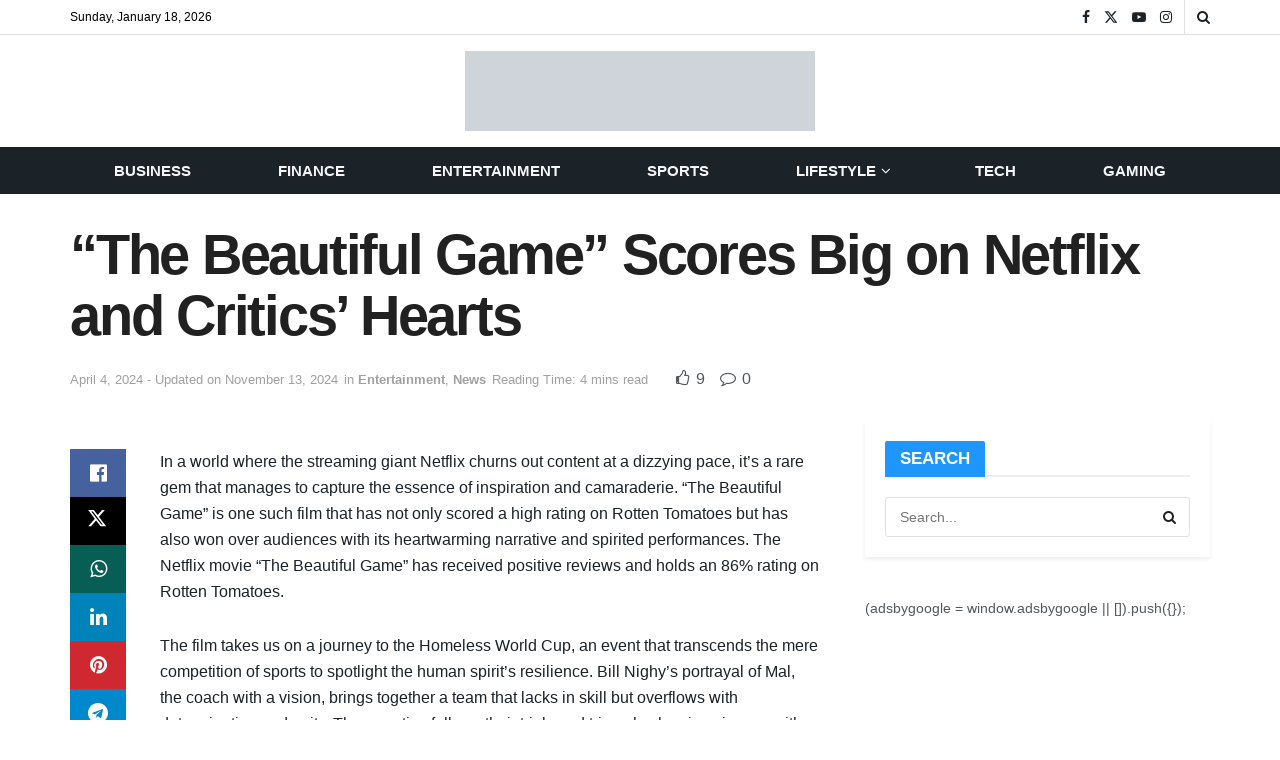

--- FILE ---
content_type: text/html; charset=UTF-8
request_url: https://www.worldhab.com/the-beautiful-game-netflix-movie/
body_size: 34303
content:
<!doctype html>
<!--[if lt IE 7]><html class="no-js lt-ie9 lt-ie8 lt-ie7" lang="en-US"> <![endif]-->
<!--[if IE 7]><html class="no-js lt-ie9 lt-ie8" lang="en-US"> <![endif]-->
<!--[if IE 8]><html class="no-js lt-ie9" lang="en-US"> <![endif]-->
<!--[if IE 9]><html class="no-js lt-ie10" lang="en-US"> <![endif]-->
<!--[if gt IE 8]><!--><html class="no-js" lang="en-US"> <!--<![endif]--><head><script data-no-optimize="1">var litespeed_docref=sessionStorage.getItem("litespeed_docref");litespeed_docref&&(Object.defineProperty(document,"referrer",{get:function(){return litespeed_docref}}),sessionStorage.removeItem("litespeed_docref"));</script> <meta http-equiv="Content-Type" content="text/html; charset=UTF-8" /><meta name='viewport' content='width=device-width, initial-scale=1, user-scalable=yes' /><link rel="profile" href="http://gmpg.org/xfn/11" /><link rel="pingback" href="https://www.worldhab.com/xmlrpc.php" /><title>“The Beautiful Game” Scores Big on Netflix and Critics’ Hearts</title><style>img:is([sizes="auto" i], [sizes^="auto," i]) { contain-intrinsic-size: 3000px 1500px }</style><meta property="og:type" content="article"><meta property="og:title" content="“The Beautiful Game” Scores Big on Netflix and Critics’ Hearts"><meta property="og:site_name" content="WORLDHAB"><meta property="og:description" content="In a world where the streaming giant Netflix churns out content at a dizzying pace, it’s a rare gem that"><meta property="og:url" content="https://www.worldhab.com/the-beautiful-game-netflix-movie/"><meta property="og:locale" content="en_US"><meta property="og:image" content="https://www.worldhab.com/wp-content/uploads/2024/04/netflix-the-beautiful-game.jpeg"><meta property="og:image:height" content="1268"><meta property="og:image:width" content="1954"><meta property="article:published_time" content="2024-04-04T10:22:45+05:30"><meta property="article:modified_time" content="2024-11-13T13:11:24+05:30"><meta property="article:section" content="Entertainment"><meta name="twitter:card" content="summary_large_image"><meta name="twitter:title" content="“The Beautiful Game” Scores Big on Netflix and Critics’ Hearts"><meta name="twitter:description" content="In a world where the streaming giant Netflix churns out content at a dizzying pace, it’s a rare gem that"><meta name="twitter:url" content="https://www.worldhab.com/the-beautiful-game-netflix-movie/"><meta name="twitter:site" content=""><meta name="twitter:image" content="https://www.worldhab.com/wp-content/uploads/2024/04/netflix-the-beautiful-game.jpeg"><meta name="twitter:image:width" content="1954"><meta name="twitter:image:height" content="1268"> <script type="litespeed/javascript">var jnews_ajax_url='/?ajax-request=jnews'</script> <script type="litespeed/javascript">window.jnews=window.jnews||{},window.jnews.library=window.jnews.library||{},window.jnews.library=function(){"use strict";var e=this;e.win=window,e.doc=document,e.noop=function(){},e.globalBody=e.doc.getElementsByTagName("body")[0],e.globalBody=e.globalBody?e.globalBody:e.doc,e.win.jnewsDataStorage=e.win.jnewsDataStorage||{_storage:new WeakMap,put:function(e,t,n){this._storage.has(e)||this._storage.set(e,new Map),this._storage.get(e).set(t,n)},get:function(e,t){return this._storage.get(e).get(t)},has:function(e,t){return this._storage.has(e)&&this._storage.get(e).has(t)},remove:function(e,t){var n=this._storage.get(e).delete(t);return 0===!this._storage.get(e).size&&this._storage.delete(e),n}},e.windowWidth=function(){return e.win.innerWidth||e.docEl.clientWidth||e.globalBody.clientWidth},e.windowHeight=function(){return e.win.innerHeight||e.docEl.clientHeight||e.globalBody.clientHeight},e.requestAnimationFrame=e.win.requestAnimationFrame||e.win.webkitRequestAnimationFrame||e.win.mozRequestAnimationFrame||e.win.msRequestAnimationFrame||window.oRequestAnimationFrame||function(e){return setTimeout(e,1e3/60)},e.cancelAnimationFrame=e.win.cancelAnimationFrame||e.win.webkitCancelAnimationFrame||e.win.webkitCancelRequestAnimationFrame||e.win.mozCancelAnimationFrame||e.win.msCancelRequestAnimationFrame||e.win.oCancelRequestAnimationFrame||function(e){clearTimeout(e)},e.classListSupport="classList"in document.createElement("_"),e.hasClass=e.classListSupport?function(e,t){return e.classList.contains(t)}:function(e,t){return e.className.indexOf(t)>=0},e.addClass=e.classListSupport?function(t,n){e.hasClass(t,n)||t.classList.add(n)}:function(t,n){e.hasClass(t,n)||(t.className+=" "+n)},e.removeClass=e.classListSupport?function(t,n){e.hasClass(t,n)&&t.classList.remove(n)}:function(t,n){e.hasClass(t,n)&&(t.className=t.className.replace(n,""))},e.objKeys=function(e){var t=[];for(var n in e)Object.prototype.hasOwnProperty.call(e,n)&&t.push(n);return t},e.isObjectSame=function(e,t){var n=!0;return JSON.stringify(e)!==JSON.stringify(t)&&(n=!1),n},e.extend=function(){for(var e,t,n,o=arguments[0]||{},i=1,a=arguments.length;i<a;i++)if(null!==(e=arguments[i]))for(t in e)o!==(n=e[t])&&void 0!==n&&(o[t]=n);return o},e.dataStorage=e.win.jnewsDataStorage,e.isVisible=function(e){return 0!==e.offsetWidth&&0!==e.offsetHeight||e.getBoundingClientRect().length},e.getHeight=function(e){return e.offsetHeight||e.clientHeight||e.getBoundingClientRect().height},e.getWidth=function(e){return e.offsetWidth||e.clientWidth||e.getBoundingClientRect().width},e.supportsPassive=!1;try{var t=Object.defineProperty({},"passive",{get:function(){e.supportsPassive=!0}});"createEvent"in e.doc?e.win.addEventListener("test",null,t):"fireEvent"in e.doc&&e.win.attachEvent("test",null)}catch(e){}e.passiveOption=!!e.supportsPassive&&{passive:!0},e.setStorage=function(e,t){e="jnews-"+e;var n={expired:Math.floor(((new Date).getTime()+432e5)/1e3)};t=Object.assign(n,t);localStorage.setItem(e,JSON.stringify(t))},e.getStorage=function(e){e="jnews-"+e;var t=localStorage.getItem(e);return null!==t&&0<t.length?JSON.parse(localStorage.getItem(e)):{}},e.expiredStorage=function(){var t,n="jnews-";for(var o in localStorage)o.indexOf(n)>-1&&"undefined"!==(t=e.getStorage(o.replace(n,""))).expired&&t.expired<Math.floor((new Date).getTime()/1e3)&&localStorage.removeItem(o)},e.addEvents=function(t,n,o){for(var i in n){var a=["touchstart","touchmove"].indexOf(i)>=0&&!o&&e.passiveOption;"createEvent"in e.doc?t.addEventListener(i,n[i],a):"fireEvent"in e.doc&&t.attachEvent("on"+i,n[i])}},e.removeEvents=function(t,n){for(var o in n)"createEvent"in e.doc?t.removeEventListener(o,n[o]):"fireEvent"in e.doc&&t.detachEvent("on"+o,n[o])},e.triggerEvents=function(t,n,o){var i;o=o||{detail:null};return"createEvent"in e.doc?(!(i=e.doc.createEvent("CustomEvent")||new CustomEvent(n)).initCustomEvent||i.initCustomEvent(n,!0,!1,o),void t.dispatchEvent(i)):"fireEvent"in e.doc?((i=e.doc.createEventObject()).eventType=n,void t.fireEvent("on"+i.eventType,i)):void 0},e.getParents=function(t,n){void 0===n&&(n=e.doc);for(var o=[],i=t.parentNode,a=!1;!a;)if(i){var r=i;r.querySelectorAll(n).length?a=!0:(o.push(r),i=r.parentNode)}else o=[],a=!0;return o},e.forEach=function(e,t,n){for(var o=0,i=e.length;o<i;o++)t.call(n,e[o],o)},e.getText=function(e){return e.innerText||e.textContent},e.setText=function(e,t){var n="object"==typeof t?t.innerText||t.textContent:t;e.innerText&&(e.innerText=n),e.textContent&&(e.textContent=n)},e.httpBuildQuery=function(t){return e.objKeys(t).reduce(function t(n){var o=arguments.length>1&&void 0!==arguments[1]?arguments[1]:null;return function(i,a){var r=n[a];a=encodeURIComponent(a);var s=o?"".concat(o,"[").concat(a,"]"):a;return null==r||"function"==typeof r?(i.push("".concat(s,"=")),i):["number","boolean","string"].includes(typeof r)?(i.push("".concat(s,"=").concat(encodeURIComponent(r))),i):(i.push(e.objKeys(r).reduce(t(r,s),[]).join("&")),i)}}(t),[]).join("&")},e.get=function(t,n,o,i){return o="function"==typeof o?o:e.noop,e.ajax("GET",t,n,o,i)},e.post=function(t,n,o,i){return o="function"==typeof o?o:e.noop,e.ajax("POST",t,n,o,i)},e.ajax=function(t,n,o,i,a){var r=new XMLHttpRequest,s=n,c=e.httpBuildQuery(o);if(t=-1!=["GET","POST"].indexOf(t)?t:"GET",r.open(t,s+("GET"==t?"?"+c:""),!0),"POST"==t&&r.setRequestHeader("Content-type","application/x-www-form-urlencoded"),r.setRequestHeader("X-Requested-With","XMLHttpRequest"),r.onreadystatechange=function(){4===r.readyState&&200<=r.status&&300>r.status&&"function"==typeof i&&i.call(void 0,r.response)},void 0!==a&&!a){return{xhr:r,send:function(){r.send("POST"==t?c:null)}}}return r.send("POST"==t?c:null),{xhr:r}},e.scrollTo=function(t,n,o){function i(e,t,n){this.start=this.position(),this.change=e-this.start,this.currentTime=0,this.increment=20,this.duration=void 0===n?500:n,this.callback=t,this.finish=!1,this.animateScroll()}return Math.easeInOutQuad=function(e,t,n,o){return(e/=o/2)<1?n/2*e*e+t:-n/2*(--e*(e-2)-1)+t},i.prototype.stop=function(){this.finish=!0},i.prototype.move=function(t){e.doc.documentElement.scrollTop=t,e.globalBody.parentNode.scrollTop=t,e.globalBody.scrollTop=t},i.prototype.position=function(){return e.doc.documentElement.scrollTop||e.globalBody.parentNode.scrollTop||e.globalBody.scrollTop},i.prototype.animateScroll=function(){this.currentTime+=this.increment;var t=Math.easeInOutQuad(this.currentTime,this.start,this.change,this.duration);this.move(t),this.currentTime<this.duration&&!this.finish?e.requestAnimationFrame.call(e.win,this.animateScroll.bind(this)):this.callback&&"function"==typeof this.callback&&this.callback()},new i(t,n,o)},e.unwrap=function(t){var n,o=t;e.forEach(t,(function(e,t){n?n+=e:n=e})),o.replaceWith(n)},e.performance={start:function(e){performance.mark(e+"Start")},stop:function(e){performance.mark(e+"End"),performance.measure(e,e+"Start",e+"End")}},e.fps=function(){var t=0,n=0,o=0;!function(){var i=t=0,a=0,r=0,s=document.getElementById("fpsTable"),c=function(t){void 0===document.getElementsByTagName("body")[0]?e.requestAnimationFrame.call(e.win,(function(){c(t)})):document.getElementsByTagName("body")[0].appendChild(t)};null===s&&((s=document.createElement("div")).style.position="fixed",s.style.top="120px",s.style.left="10px",s.style.width="100px",s.style.height="20px",s.style.border="1px solid black",s.style.fontSize="11px",s.style.zIndex="100000",s.style.backgroundColor="white",s.id="fpsTable",c(s));var l=function(){o++,n=Date.now(),(a=(o/(r=(n-t)/1e3)).toPrecision(2))!=i&&(i=a,s.innerHTML=i+"fps"),1<r&&(t=n,o=0),e.requestAnimationFrame.call(e.win,l)};l()}()},e.instr=function(e,t){for(var n=0;n<t.length;n++)if(-1!==e.toLowerCase().indexOf(t[n].toLowerCase()))return!0},e.winLoad=function(t,n){function o(o){if("complete"===e.doc.readyState||"interactive"===e.doc.readyState)return!o||n?setTimeout(t,n||1):t(o),1}o()||e.addEvents(e.win,{load:o})},e.docReady=function(t,n){function o(o){if("complete"===e.doc.readyState||"interactive"===e.doc.readyState)return!o||n?setTimeout(t,n||1):t(o),1}o()||e.addEvents(e.doc,{DOMContentLiteSpeedLoaded:o})},e.fireOnce=function(){e.docReady((function(){e.assets=e.assets||[],e.assets.length&&(e.boot(),e.load_assets())}),50)},e.boot=function(){e.length&&e.doc.querySelectorAll("style[media]").forEach((function(e){"not all"==e.getAttribute("media")&&e.removeAttribute("media")}))},e.create_js=function(t,n){var o=e.doc.createElement("script");switch(o.setAttribute("src",t),n){case"defer":o.setAttribute("defer",!0);break;case"async":o.setAttribute("async",!0);break;case"deferasync":o.setAttribute("defer",!0),o.setAttribute("async",!0)}e.globalBody.appendChild(o)},e.load_assets=function(){"object"==typeof e.assets&&e.forEach(e.assets.slice(0),(function(t,n){var o="";t.defer&&(o+="defer"),t.async&&(o+="async"),e.create_js(t.url,o);var i=e.assets.indexOf(t);i>-1&&e.assets.splice(i,1)})),e.assets=jnewsoption.au_scripts=window.jnewsads=[]},e.setCookie=function(e,t,n){var o="";if(n){var i=new Date;i.setTime(i.getTime()+24*n*60*60*1e3),o="; expires="+i.toUTCString()}document.cookie=e+"="+(t||"")+o+"; path=/"},e.getCookie=function(e){for(var t=e+"=",n=document.cookie.split(";"),o=0;o<n.length;o++){for(var i=n[o];" "==i.charAt(0);)i=i.substring(1,i.length);if(0==i.indexOf(t))return i.substring(t.length,i.length)}return null},e.eraseCookie=function(e){document.cookie=e+"=; Path=/; Expires=Thu, 01 Jan 1970 00:00:01 GMT;"},e.docReady((function(){e.globalBody=e.globalBody==e.doc?e.doc.getElementsByTagName("body")[0]:e.globalBody,e.globalBody=e.globalBody?e.globalBody:e.doc})),e.winLoad((function(){e.winLoad((function(){var t=!1;if(void 0!==window.jnewsadmin)if(void 0!==window.file_version_checker){var n=e.objKeys(window.file_version_checker);n.length?n.forEach((function(e){t||"10.0.4"===window.file_version_checker[e]||(t=!0)})):t=!0}else t=!0;t&&(window.jnewsHelper.getMessage(),window.jnewsHelper.getNotice())}),2500)}))},window.jnews.library=new window.jnews.library</script><meta name="dc.title" content="“The Beautiful Game” Scores Big on Netflix and Critics’ Hearts"><meta name="dc.description" content="“The Beautiful Game” triumphs on Netflix with a heartwarming story of the Homeless World Cup, earning critical acclaim and an 86% Rotten Tomatoes score."><meta name="dc.relation" content="https://www.worldhab.com/the-beautiful-game-netflix-movie/"><meta name="dc.source" content="https://www.worldhab.com/"><meta name="dc.language" content="en_US"><meta name="description" content="“The Beautiful Game” triumphs on Netflix with a heartwarming story of the Homeless World Cup, earning critical acclaim and an 86% Rotten Tomatoes score."><meta name="robots" content="index, follow, max-snippet:-1, max-image-preview:large, max-video-preview:-1"><link rel="canonical" href="https://www.worldhab.com/the-beautiful-game-netflix-movie/"><meta property="og:url" content="https://www.worldhab.com/the-beautiful-game-netflix-movie/"><meta property="og:site_name" content="WORLDHAB"><meta property="og:locale" content="en_US"><meta property="og:type" content="article"><meta property="article:author" content="https://www.facebook.com/WorldHAB/"><meta property="article:publisher" content="https://www.facebook.com/WorldHAB/"><meta property="article:section" content="Entertainment"><meta property="og:title" content="“The Beautiful Game” Scores Big on Netflix and Critics’ Hearts"><meta property="og:description" content="“The Beautiful Game” triumphs on Netflix with a heartwarming story of the Homeless World Cup, earning critical acclaim and an 86% Rotten Tomatoes score."><meta property="og:image" content="https://www.worldhab.com/wp-content/uploads/2024/04/netflix-the-beautiful-game.jpeg"><meta property="og:image:secure_url" content="https://www.worldhab.com/wp-content/uploads/2024/04/netflix-the-beautiful-game.jpeg"><meta property="og:image:width" content="1954"><meta property="og:image:height" content="1268"><meta property="og:image:alt" content="netflix the beautiful game"><meta property="fb:pages" content=""><meta property="fb:admins" content=""><meta property="fb:app_id" content=""><meta name="twitter:card" content="summary"><meta name="twitter:site" content="@https://x.com/@world_HAB"><meta name="twitter:creator" content="@https://x.com/@world_HAB"><meta name="twitter:title" content="“The Beautiful Game” Scores Big on Netflix and Critics’ Hearts"><meta name="twitter:description" content="“The Beautiful Game” triumphs on Netflix with a heartwarming story of the Homeless World Cup, earning critical acclaim and an 86% Rotten Tomatoes score."><meta name="twitter:image" content="https://www.worldhab.com/wp-content/uploads/2024/04/netflix-the-beautiful-game-1024x664.jpeg"><link rel='dns-prefetch' href='//www.googletagmanager.com' /><link rel='dns-prefetch' href='//fonts.googleapis.com' /><link rel='preconnect' href='https://fonts.gstatic.com' /><link rel="alternate" type="application/rss+xml" title="WORLDHAB &raquo; Feed" href="https://www.worldhab.com/feed/" /><link rel="alternate" type="application/rss+xml" title="WORLDHAB &raquo; Comments Feed" href="https://www.worldhab.com/comments/feed/" /> <script type="application/ld+json">{"@context":"https:\/\/schema.org\/","@type":"NewsArticle","datePublished":"2024-04-04T10:22:45+05:30","dateModified":"2024-11-13T13:11:24+05:30","mainEntityOfPage":{"@type":"WebPage","@id":"https:\/\/www.worldhab.com\/the-beautiful-game-netflix-movie\/"},"headline":"\u201cThe Beautiful Game\u201d Scores Big on Netflix and Critics\u2019 Hearts","author":{"@type":"Person","name":"Bala","url":"https:\/\/www.worldhab.com\/author\/bala\/"},"image":{"@type":"ImageObject","url":"https:\/\/www.worldhab.com\/wp-content\/uploads\/2024\/04\/netflix-the-beautiful-game.jpeg"},"publisher":{"@type":"Organization","name":"WORLDHAB","logo":{"@type":"ImageObject","url":"https:\/\/www.worldhab.com\/wp-content\/uploads\/2019\/02\/WORLDHAB-LOGO.png","width":"350","height":"80"},"sameAs":["https:\/\/www.facebook.com\/WorldHAB\/","https:\/\/twitter.com\/@https:\/\/x.com\/@world_HAB","https:\/\/www.pinterest.com\/worldhab","https:\/\/www.instagram.com\/worldhab","https:\/\/www.youtube.com\/worldhab","https:\/\/www.linkedin.com\/company\/worldhab"]},"description":"In a world where the streaming giant Netflix churns out content at a dizzying pace, it\u2019s a rare gem that manages to capture the essence of inspiration and camaraderie. \u201cThe Beautiful Game\u201d is one such film that has not only scored a high rating on Rotten Tomatoes but has also&hellip;"}</script> <script type="application/ld+json">{"@context":"https:\/\/schema.org","name":"Breadcrumb","@type":"BreadcrumbList","itemListElement":[{"@type":"ListItem","position":1,"item":{"@type":"WebPage","id":"https:\/\/www.worldhab.com\/the-beautiful-game-netflix-movie\/#webpage","url":"https:\/\/www.worldhab.com\/the-beautiful-game-netflix-movie\/","name":"\u201cThe Beautiful Game\u201d Scores Big on Netflix and Critics\u2019 Hearts"}}]}</script> <link rel="alternate" type="application/rss+xml" title="WORLDHAB &raquo; “The Beautiful Game” Scores Big on Netflix and Critics’ Hearts Comments Feed" href="https://www.worldhab.com/the-beautiful-game-netflix-movie/feed/" /><link data-optimized="2" rel="stylesheet" href="https://www.worldhab.com/wp-content/litespeed/css/3bbc1f72503b6dbb3ebd255093cae014.css?ver=0e1b9" /><style id='classic-theme-styles-inline-css' type='text/css'>/*! This file is auto-generated */
.wp-block-button__link{color:#fff;background-color:#32373c;border-radius:9999px;box-shadow:none;text-decoration:none;padding:calc(.667em + 2px) calc(1.333em + 2px);font-size:1.125em}.wp-block-file__button{background:#32373c;color:#fff;text-decoration:none}</style><style id='wpseopress-local-business-style-inline-css' type='text/css'>span.wp-block-wpseopress-local-business-field{margin-right:8px}</style><style id='wpseopress-table-of-contents-style-inline-css' type='text/css'>.wp-block-wpseopress-table-of-contents li.active>a{font-weight:bold}</style><style id='global-styles-inline-css' type='text/css'>:root{--wp--preset--aspect-ratio--square: 1;--wp--preset--aspect-ratio--4-3: 4/3;--wp--preset--aspect-ratio--3-4: 3/4;--wp--preset--aspect-ratio--3-2: 3/2;--wp--preset--aspect-ratio--2-3: 2/3;--wp--preset--aspect-ratio--16-9: 16/9;--wp--preset--aspect-ratio--9-16: 9/16;--wp--preset--color--black: #000000;--wp--preset--color--cyan-bluish-gray: #abb8c3;--wp--preset--color--white: #ffffff;--wp--preset--color--pale-pink: #f78da7;--wp--preset--color--vivid-red: #cf2e2e;--wp--preset--color--luminous-vivid-orange: #ff6900;--wp--preset--color--luminous-vivid-amber: #fcb900;--wp--preset--color--light-green-cyan: #7bdcb5;--wp--preset--color--vivid-green-cyan: #00d084;--wp--preset--color--pale-cyan-blue: #8ed1fc;--wp--preset--color--vivid-cyan-blue: #0693e3;--wp--preset--color--vivid-purple: #9b51e0;--wp--preset--gradient--vivid-cyan-blue-to-vivid-purple: linear-gradient(135deg,rgba(6,147,227,1) 0%,rgb(155,81,224) 100%);--wp--preset--gradient--light-green-cyan-to-vivid-green-cyan: linear-gradient(135deg,rgb(122,220,180) 0%,rgb(0,208,130) 100%);--wp--preset--gradient--luminous-vivid-amber-to-luminous-vivid-orange: linear-gradient(135deg,rgba(252,185,0,1) 0%,rgba(255,105,0,1) 100%);--wp--preset--gradient--luminous-vivid-orange-to-vivid-red: linear-gradient(135deg,rgba(255,105,0,1) 0%,rgb(207,46,46) 100%);--wp--preset--gradient--very-light-gray-to-cyan-bluish-gray: linear-gradient(135deg,rgb(238,238,238) 0%,rgb(169,184,195) 100%);--wp--preset--gradient--cool-to-warm-spectrum: linear-gradient(135deg,rgb(74,234,220) 0%,rgb(151,120,209) 20%,rgb(207,42,186) 40%,rgb(238,44,130) 60%,rgb(251,105,98) 80%,rgb(254,248,76) 100%);--wp--preset--gradient--blush-light-purple: linear-gradient(135deg,rgb(255,206,236) 0%,rgb(152,150,240) 100%);--wp--preset--gradient--blush-bordeaux: linear-gradient(135deg,rgb(254,205,165) 0%,rgb(254,45,45) 50%,rgb(107,0,62) 100%);--wp--preset--gradient--luminous-dusk: linear-gradient(135deg,rgb(255,203,112) 0%,rgb(199,81,192) 50%,rgb(65,88,208) 100%);--wp--preset--gradient--pale-ocean: linear-gradient(135deg,rgb(255,245,203) 0%,rgb(182,227,212) 50%,rgb(51,167,181) 100%);--wp--preset--gradient--electric-grass: linear-gradient(135deg,rgb(202,248,128) 0%,rgb(113,206,126) 100%);--wp--preset--gradient--midnight: linear-gradient(135deg,rgb(2,3,129) 0%,rgb(40,116,252) 100%);--wp--preset--font-size--small: 13px;--wp--preset--font-size--medium: 20px;--wp--preset--font-size--large: 36px;--wp--preset--font-size--x-large: 42px;--wp--preset--spacing--20: 0.44rem;--wp--preset--spacing--30: 0.67rem;--wp--preset--spacing--40: 1rem;--wp--preset--spacing--50: 1.5rem;--wp--preset--spacing--60: 2.25rem;--wp--preset--spacing--70: 3.38rem;--wp--preset--spacing--80: 5.06rem;--wp--preset--shadow--natural: 6px 6px 9px rgba(0, 0, 0, 0.2);--wp--preset--shadow--deep: 12px 12px 50px rgba(0, 0, 0, 0.4);--wp--preset--shadow--sharp: 6px 6px 0px rgba(0, 0, 0, 0.2);--wp--preset--shadow--outlined: 6px 6px 0px -3px rgba(255, 255, 255, 1), 6px 6px rgba(0, 0, 0, 1);--wp--preset--shadow--crisp: 6px 6px 0px rgba(0, 0, 0, 1);}:where(.is-layout-flex){gap: 0.5em;}:where(.is-layout-grid){gap: 0.5em;}body .is-layout-flex{display: flex;}.is-layout-flex{flex-wrap: wrap;align-items: center;}.is-layout-flex > :is(*, div){margin: 0;}body .is-layout-grid{display: grid;}.is-layout-grid > :is(*, div){margin: 0;}:where(.wp-block-columns.is-layout-flex){gap: 2em;}:where(.wp-block-columns.is-layout-grid){gap: 2em;}:where(.wp-block-post-template.is-layout-flex){gap: 1.25em;}:where(.wp-block-post-template.is-layout-grid){gap: 1.25em;}.has-black-color{color: var(--wp--preset--color--black) !important;}.has-cyan-bluish-gray-color{color: var(--wp--preset--color--cyan-bluish-gray) !important;}.has-white-color{color: var(--wp--preset--color--white) !important;}.has-pale-pink-color{color: var(--wp--preset--color--pale-pink) !important;}.has-vivid-red-color{color: var(--wp--preset--color--vivid-red) !important;}.has-luminous-vivid-orange-color{color: var(--wp--preset--color--luminous-vivid-orange) !important;}.has-luminous-vivid-amber-color{color: var(--wp--preset--color--luminous-vivid-amber) !important;}.has-light-green-cyan-color{color: var(--wp--preset--color--light-green-cyan) !important;}.has-vivid-green-cyan-color{color: var(--wp--preset--color--vivid-green-cyan) !important;}.has-pale-cyan-blue-color{color: var(--wp--preset--color--pale-cyan-blue) !important;}.has-vivid-cyan-blue-color{color: var(--wp--preset--color--vivid-cyan-blue) !important;}.has-vivid-purple-color{color: var(--wp--preset--color--vivid-purple) !important;}.has-black-background-color{background-color: var(--wp--preset--color--black) !important;}.has-cyan-bluish-gray-background-color{background-color: var(--wp--preset--color--cyan-bluish-gray) !important;}.has-white-background-color{background-color: var(--wp--preset--color--white) !important;}.has-pale-pink-background-color{background-color: var(--wp--preset--color--pale-pink) !important;}.has-vivid-red-background-color{background-color: var(--wp--preset--color--vivid-red) !important;}.has-luminous-vivid-orange-background-color{background-color: var(--wp--preset--color--luminous-vivid-orange) !important;}.has-luminous-vivid-amber-background-color{background-color: var(--wp--preset--color--luminous-vivid-amber) !important;}.has-light-green-cyan-background-color{background-color: var(--wp--preset--color--light-green-cyan) !important;}.has-vivid-green-cyan-background-color{background-color: var(--wp--preset--color--vivid-green-cyan) !important;}.has-pale-cyan-blue-background-color{background-color: var(--wp--preset--color--pale-cyan-blue) !important;}.has-vivid-cyan-blue-background-color{background-color: var(--wp--preset--color--vivid-cyan-blue) !important;}.has-vivid-purple-background-color{background-color: var(--wp--preset--color--vivid-purple) !important;}.has-black-border-color{border-color: var(--wp--preset--color--black) !important;}.has-cyan-bluish-gray-border-color{border-color: var(--wp--preset--color--cyan-bluish-gray) !important;}.has-white-border-color{border-color: var(--wp--preset--color--white) !important;}.has-pale-pink-border-color{border-color: var(--wp--preset--color--pale-pink) !important;}.has-vivid-red-border-color{border-color: var(--wp--preset--color--vivid-red) !important;}.has-luminous-vivid-orange-border-color{border-color: var(--wp--preset--color--luminous-vivid-orange) !important;}.has-luminous-vivid-amber-border-color{border-color: var(--wp--preset--color--luminous-vivid-amber) !important;}.has-light-green-cyan-border-color{border-color: var(--wp--preset--color--light-green-cyan) !important;}.has-vivid-green-cyan-border-color{border-color: var(--wp--preset--color--vivid-green-cyan) !important;}.has-pale-cyan-blue-border-color{border-color: var(--wp--preset--color--pale-cyan-blue) !important;}.has-vivid-cyan-blue-border-color{border-color: var(--wp--preset--color--vivid-cyan-blue) !important;}.has-vivid-purple-border-color{border-color: var(--wp--preset--color--vivid-purple) !important;}.has-vivid-cyan-blue-to-vivid-purple-gradient-background{background: var(--wp--preset--gradient--vivid-cyan-blue-to-vivid-purple) !important;}.has-light-green-cyan-to-vivid-green-cyan-gradient-background{background: var(--wp--preset--gradient--light-green-cyan-to-vivid-green-cyan) !important;}.has-luminous-vivid-amber-to-luminous-vivid-orange-gradient-background{background: var(--wp--preset--gradient--luminous-vivid-amber-to-luminous-vivid-orange) !important;}.has-luminous-vivid-orange-to-vivid-red-gradient-background{background: var(--wp--preset--gradient--luminous-vivid-orange-to-vivid-red) !important;}.has-very-light-gray-to-cyan-bluish-gray-gradient-background{background: var(--wp--preset--gradient--very-light-gray-to-cyan-bluish-gray) !important;}.has-cool-to-warm-spectrum-gradient-background{background: var(--wp--preset--gradient--cool-to-warm-spectrum) !important;}.has-blush-light-purple-gradient-background{background: var(--wp--preset--gradient--blush-light-purple) !important;}.has-blush-bordeaux-gradient-background{background: var(--wp--preset--gradient--blush-bordeaux) !important;}.has-luminous-dusk-gradient-background{background: var(--wp--preset--gradient--luminous-dusk) !important;}.has-pale-ocean-gradient-background{background: var(--wp--preset--gradient--pale-ocean) !important;}.has-electric-grass-gradient-background{background: var(--wp--preset--gradient--electric-grass) !important;}.has-midnight-gradient-background{background: var(--wp--preset--gradient--midnight) !important;}.has-small-font-size{font-size: var(--wp--preset--font-size--small) !important;}.has-medium-font-size{font-size: var(--wp--preset--font-size--medium) !important;}.has-large-font-size{font-size: var(--wp--preset--font-size--large) !important;}.has-x-large-font-size{font-size: var(--wp--preset--font-size--x-large) !important;}
:where(.wp-block-post-template.is-layout-flex){gap: 1.25em;}:where(.wp-block-post-template.is-layout-grid){gap: 1.25em;}
:where(.wp-block-columns.is-layout-flex){gap: 2em;}:where(.wp-block-columns.is-layout-grid){gap: 2em;}
:root :where(.wp-block-pullquote){font-size: 1.5em;line-height: 1.6;}</style><style id='wp-polls-inline-css' type='text/css'>.wp-polls .pollbar {
	margin: 1px;
	font-size: 6px;
	line-height: 8px;
	height: 8px;
	background-image: url('https://www.worldhab.com/wp-content/plugins/wp-polls/images/default/pollbg.gif');
	border: 1px solid #c8c8c8;
}</style> <script id="post-views-counter-frontend-js-before" type="litespeed/javascript">var pvcArgsFrontend={"mode":"js","postID":47171,"requestURL":"https:\/\/www.worldhab.com\/wp-admin\/admin-ajax.php","nonce":"885d13523d","dataStorage":"cookies","multisite":!1,"path":"\/","domain":""}</script> <script type="litespeed/javascript" data-src="https://www.worldhab.com/wp-includes/js/jquery/jquery.min.js" id="jquery-core-js"></script> <script id="quads-scripts-js-extra" type="litespeed/javascript">var quads={"version":"2.0.98.1","allowed_click":"3","quads_click_limit":"3","quads_ban_duration":"7"}</script> <script id="quads_ads_front-js-extra" type="litespeed/javascript">var quads_analytics={"ajax_url":"https:\/\/www.worldhab.com\/wp-admin\/admin-ajax.php","quads_front_nonce":"aa8ef95a8f"}</script> 
 <script type="litespeed/javascript" data-src="https://www.googletagmanager.com/gtag/js?id=G-LEE9KLVH13" id="google_gtagjs-js"></script> <script id="google_gtagjs-js-after" type="litespeed/javascript">window.dataLayer=window.dataLayer||[];function gtag(){dataLayer.push(arguments)}
gtag("set","linker",{"domains":["www.worldhab.com"]});gtag("js",new Date());gtag("set","developer_id.dZTNiMT",!0);gtag("config","G-LEE9KLVH13")</script> <script></script><link rel="https://api.w.org/" href="https://www.worldhab.com/wp-json/" /><link rel="alternate" title="JSON" type="application/json" href="https://www.worldhab.com/wp-json/wp/v2/posts/47171" /><link rel="EditURI" type="application/rsd+xml" title="RSD" href="https://www.worldhab.com/xmlrpc.php?rsd" /><link rel='shortlink' href='https://www.worldhab.com/?p=47171' /><link rel="alternate" title="oEmbed (JSON)" type="application/json+oembed" href="https://www.worldhab.com/wp-json/oembed/1.0/embed?url=https%3A%2F%2Fwww.worldhab.com%2Fthe-beautiful-game-netflix-movie%2F" /><link rel="alternate" title="oEmbed (XML)" type="text/xml+oembed" href="https://www.worldhab.com/wp-json/oembed/1.0/embed?url=https%3A%2F%2Fwww.worldhab.com%2Fthe-beautiful-game-netflix-movie%2F&#038;format=xml" /><meta name="generator" content="Site Kit by Google 1.170.0" /><meta property="fb:pages" content="1654273448144270" /><meta name="google-site-verification" content="APvU5J33Ir0EeP2aAN-JOJwy2dsSCEHS7h8uyMJxqMY" /><meta name="msvalidate.01" content="64B0E440947601B23B9047D9E50A5BDE" /><meta name="agtoken" content="2A_sbp3-MLsW40MVQAhbPMwwuZLX_WCWGT-uNBl-u0U"><meta name="ahrefs-site-verification" content="32f1d6d011e46abdf7e1b63b8a06a18939211a7cc1008a32ee911a2facc5232e"><meta name='ir-site-verification-token' value='1252772' /><meta name="bm-site-verification" content="d116a7c60905f8c217035d0baafefe8ce35eb8fb"> <script type="litespeed/javascript">(function(c,l,a,r,i,t,y){c[a]=c[a]||function(){(c[a].q=c[a].q||[]).push(arguments)};t=l.createElement(r);t.async=1;t.src="https://www.clarity.ms/tag/"+i+"?ref=wordpress";y=l.getElementsByTagName(r)[0];y.parentNode.insertBefore(t,y)})(window,document,"clarity","script","svuzhw49tp")</script> <script type="litespeed/javascript" data-src="//pagead2.googlesyndication.com/pagead/js/adsbygoogle.js"></script><script type="litespeed/javascript">document.cookie='quads_browser_width='+screen.width</script><link rel="llms-sitemap" href="https://www.worldhab.com/llms.txt" /><meta name="google-adsense-platform-account" content="ca-host-pub-2644536267352236"><meta name="google-adsense-platform-domain" content="sitekit.withgoogle.com"><meta name="generator" content="Elementor 3.34.1; features: additional_custom_breakpoints; settings: css_print_method-external, google_font-enabled, font_display-auto"><style>.e-con.e-parent:nth-of-type(n+4):not(.e-lazyloaded):not(.e-no-lazyload),
				.e-con.e-parent:nth-of-type(n+4):not(.e-lazyloaded):not(.e-no-lazyload) * {
					background-image: none !important;
				}
				@media screen and (max-height: 1024px) {
					.e-con.e-parent:nth-of-type(n+3):not(.e-lazyloaded):not(.e-no-lazyload),
					.e-con.e-parent:nth-of-type(n+3):not(.e-lazyloaded):not(.e-no-lazyload) * {
						background-image: none !important;
					}
				}
				@media screen and (max-height: 640px) {
					.e-con.e-parent:nth-of-type(n+2):not(.e-lazyloaded):not(.e-no-lazyload),
					.e-con.e-parent:nth-of-type(n+2):not(.e-lazyloaded):not(.e-no-lazyload) * {
						background-image: none !important;
					}
				}</style><meta name="generator" content="Powered by WPBakery Page Builder - drag and drop page builder for WordPress."/><style>.breadcrumb {list-style:none;margin:0;padding-inline-start:0;}.breadcrumb li {margin:0;display:inline-block;position:relative;}.breadcrumb li::after{content:' » ';margin-left:5px;margin-right:5px;}.breadcrumb li:last-child::after{display:none}</style><link rel="icon" href="https://www.worldhab.com/wp-content/uploads/2016/06/WORLD-NEWS-PORTAL-65x65.png" sizes="32x32" /><link rel="icon" href="https://www.worldhab.com/wp-content/uploads/2016/06/WORLD-NEWS-PORTAL.png" sizes="192x192" /><link rel="apple-touch-icon" href="https://www.worldhab.com/wp-content/uploads/2016/06/WORLD-NEWS-PORTAL.png" /><meta name="msapplication-TileImage" content="https://www.worldhab.com/wp-content/uploads/2016/06/WORLD-NEWS-PORTAL.png" /><style id="jeg_dynamic_css" type="text/css" data-type="jeg_custom-css">.jeg_container, .jeg_content, .jeg_boxed .jeg_main .jeg_container, .jeg_autoload_separator { background-color : #ffffff; } body { --j-body-color : #53585c; --j-accent-color : #1e96fc; --j-alt-color : #344966; --j-heading-color : #212121; --j-entry-color : #1b2228; --j-entry-link-color : #1e96fc; } body,.jeg_newsfeed_list .tns-outer .tns-controls button,.jeg_filter_button,.owl-carousel .owl-nav div,.jeg_readmore,.jeg_hero_style_7 .jeg_post_meta a,.widget_calendar thead th,.widget_calendar tfoot a,.jeg_socialcounter a,.entry-header .jeg_meta_like a,.entry-header .jeg_meta_comment a,.entry-header .jeg_meta_donation a,.entry-header .jeg_meta_bookmark a,.entry-content tbody tr:hover,.entry-content th,.jeg_splitpost_nav li:hover a,#breadcrumbs a,.jeg_author_socials a:hover,.jeg_footer_content a,.jeg_footer_bottom a,.jeg_cartcontent,.woocommerce .woocommerce-breadcrumb a { color : #53585c; } a, .jeg_menu_style_5>li>a:hover, .jeg_menu_style_5>li.sfHover>a, .jeg_menu_style_5>li.current-menu-item>a, .jeg_menu_style_5>li.current-menu-ancestor>a, .jeg_navbar .jeg_menu:not(.jeg_main_menu)>li>a:hover, .jeg_midbar .jeg_menu:not(.jeg_main_menu)>li>a:hover, .jeg_side_tabs li.active, .jeg_block_heading_5 strong, .jeg_block_heading_6 strong, .jeg_block_heading_7 strong, .jeg_block_heading_8 strong, .jeg_subcat_list li a:hover, .jeg_subcat_list li button:hover, .jeg_pl_lg_7 .jeg_thumb .jeg_post_category a, .jeg_pl_xs_2:before, .jeg_pl_xs_4 .jeg_postblock_content:before, .jeg_postblock .jeg_post_title a:hover, .jeg_hero_style_6 .jeg_post_title a:hover, .jeg_sidefeed .jeg_pl_xs_3 .jeg_post_title a:hover, .widget_jnews_popular .jeg_post_title a:hover, .jeg_meta_author a, .widget_archive li a:hover, .widget_pages li a:hover, .widget_meta li a:hover, .widget_recent_entries li a:hover, .widget_rss li a:hover, .widget_rss cite, .widget_categories li a:hover, .widget_categories li.current-cat>a, #breadcrumbs a:hover, .jeg_share_count .counts, .commentlist .bypostauthor>.comment-body>.comment-author>.fn, span.required, .jeg_review_title, .bestprice .price, .authorlink a:hover, .jeg_vertical_playlist .jeg_video_playlist_play_icon, .jeg_vertical_playlist .jeg_video_playlist_item.active .jeg_video_playlist_thumbnail:before, .jeg_horizontal_playlist .jeg_video_playlist_play, .woocommerce li.product .pricegroup .button, .widget_display_forums li a:hover, .widget_display_topics li:before, .widget_display_replies li:before, .widget_display_views li:before, .bbp-breadcrumb a:hover, .jeg_mobile_menu li.sfHover>a, .jeg_mobile_menu li a:hover, .split-template-6 .pagenum, .jeg_mobile_menu_style_5>li>a:hover, .jeg_mobile_menu_style_5>li.sfHover>a, .jeg_mobile_menu_style_5>li.current-menu-item>a, .jeg_mobile_menu_style_5>li.current-menu-ancestor>a, .jeg_mobile_menu.jeg_menu_dropdown li.open > div > a ,.jeg_menu_dropdown.language-swicher .sub-menu li a:hover { color : #1e96fc; } .jeg_menu_style_1>li>a:before, .jeg_menu_style_2>li>a:before, .jeg_menu_style_3>li>a:before, .jeg_side_toggle, .jeg_slide_caption .jeg_post_category a, .jeg_slider_type_1_wrapper .tns-controls button.tns-next, .jeg_block_heading_1 .jeg_block_title span, .jeg_block_heading_2 .jeg_block_title span, .jeg_block_heading_3, .jeg_block_heading_4 .jeg_block_title span, .jeg_block_heading_6:after, .jeg_pl_lg_box .jeg_post_category a, .jeg_pl_md_box .jeg_post_category a, .jeg_readmore:hover, .jeg_thumb .jeg_post_category a, .jeg_block_loadmore a:hover, .jeg_postblock.alt .jeg_block_loadmore a:hover, .jeg_block_loadmore a.active, .jeg_postblock_carousel_2 .jeg_post_category a, .jeg_heroblock .jeg_post_category a, .jeg_pagenav_1 .page_number.active, .jeg_pagenav_1 .page_number.active:hover, input[type="submit"], .btn, .button, .widget_tag_cloud a:hover, .popularpost_item:hover .jeg_post_title a:before, .jeg_splitpost_4 .page_nav, .jeg_splitpost_5 .page_nav, .jeg_post_via a:hover, .jeg_post_source a:hover, .jeg_post_tags a:hover, .comment-reply-title small a:before, .comment-reply-title small a:after, .jeg_storelist .productlink, .authorlink li.active a:before, .jeg_footer.dark .socials_widget:not(.nobg) a:hover .fa,.jeg_footer.dark .socials_widget:not(.nobg) a:hover span.jeg-icon, div.jeg_breakingnews_title, .jeg_overlay_slider_bottom_wrapper .tns-controls button, .jeg_overlay_slider_bottom_wrapper .tns-controls button:hover, .jeg_vertical_playlist .jeg_video_playlist_current, .woocommerce span.onsale, .woocommerce #respond input#submit:hover, .woocommerce a.button:hover, .woocommerce button.button:hover, .woocommerce input.button:hover, .woocommerce #respond input#submit.alt, .woocommerce a.button.alt, .woocommerce button.button.alt, .woocommerce input.button.alt, .jeg_popup_post .caption, .jeg_footer.dark input[type="submit"], .jeg_footer.dark .btn, .jeg_footer.dark .button, .footer_widget.widget_tag_cloud a:hover, .jeg_inner_content .content-inner .jeg_post_category a:hover, #buddypress .standard-form button, #buddypress a.button, #buddypress input[type="submit"], #buddypress input[type="button"], #buddypress input[type="reset"], #buddypress ul.button-nav li a, #buddypress .generic-button a, #buddypress .generic-button button, #buddypress .comment-reply-link, #buddypress a.bp-title-button, #buddypress.buddypress-wrap .members-list li .user-update .activity-read-more a, div#buddypress .standard-form button:hover, div#buddypress a.button:hover, div#buddypress input[type="submit"]:hover, div#buddypress input[type="button"]:hover, div#buddypress input[type="reset"]:hover, div#buddypress ul.button-nav li a:hover, div#buddypress .generic-button a:hover, div#buddypress .generic-button button:hover, div#buddypress .comment-reply-link:hover, div#buddypress a.bp-title-button:hover, div#buddypress.buddypress-wrap .members-list li .user-update .activity-read-more a:hover, #buddypress #item-nav .item-list-tabs ul li a:before, .jeg_inner_content .jeg_meta_container .follow-wrapper a { background-color : #1e96fc; } .jeg_block_heading_7 .jeg_block_title span, .jeg_readmore:hover, .jeg_block_loadmore a:hover, .jeg_block_loadmore a.active, .jeg_pagenav_1 .page_number.active, .jeg_pagenav_1 .page_number.active:hover, .jeg_pagenav_3 .page_number:hover, .jeg_prevnext_post a:hover h3, .jeg_overlay_slider .jeg_post_category, .jeg_sidefeed .jeg_post.active, .jeg_vertical_playlist.jeg_vertical_playlist .jeg_video_playlist_item.active .jeg_video_playlist_thumbnail img, .jeg_horizontal_playlist .jeg_video_playlist_item.active { border-color : #1e96fc; } .jeg_tabpost_nav li.active, .woocommerce div.product .woocommerce-tabs ul.tabs li.active, .jeg_mobile_menu_style_1>li.current-menu-item a, .jeg_mobile_menu_style_1>li.current-menu-ancestor a, .jeg_mobile_menu_style_2>li.current-menu-item::after, .jeg_mobile_menu_style_2>li.current-menu-ancestor::after, .jeg_mobile_menu_style_3>li.current-menu-item::before, .jeg_mobile_menu_style_3>li.current-menu-ancestor::before { border-bottom-color : #1e96fc; } .jeg_post_share .jeg-icon svg { fill : #1e96fc; } .jeg_post_meta .fa, .jeg_post_meta .jpwt-icon, .entry-header .jeg_post_meta .fa, .jeg_review_stars, .jeg_price_review_list { color : #344966; } .jeg_share_button.share-float.share-monocrhome a { background-color : #344966; } h1,h2,h3,h4,h5,h6,.jeg_post_title a,.entry-header .jeg_post_title,.jeg_hero_style_7 .jeg_post_title a,.jeg_block_title,.jeg_splitpost_bar .current_title,.jeg_video_playlist_title,.gallery-caption,.jeg_push_notification_button>a.button { color : #212121; } .split-template-9 .pagenum, .split-template-10 .pagenum, .split-template-11 .pagenum, .split-template-12 .pagenum, .split-template-13 .pagenum, .split-template-15 .pagenum, .split-template-18 .pagenum, .split-template-20 .pagenum, .split-template-19 .current_title span, .split-template-20 .current_title span { background-color : #212121; } .entry-content .content-inner p, .entry-content .intro-text { color : #1b2228; } .entry-content .content-inner a { color : #1e96fc; } .jeg_topbar .jeg_nav_row, .jeg_topbar .jeg_search_no_expand .jeg_search_input { line-height : 34px; } .jeg_topbar .jeg_nav_row, .jeg_topbar .jeg_nav_icon { height : 34px; } .jeg_topbar .jeg_logo_img { max-height : 34px; } .jeg_topbar, .jeg_topbar.dark, .jeg_topbar.custom { background : #ffffff; } .jeg_midbar { height : 112px; } .jeg_midbar .jeg_logo_img { max-height : 112px; } .jeg_midbar, .jeg_midbar.dark { border-bottom-width : 0px; } .jeg_header .jeg_bottombar.jeg_navbar,.jeg_bottombar .jeg_nav_icon { height : 47px; } .jeg_header .jeg_bottombar.jeg_navbar, .jeg_header .jeg_bottombar .jeg_main_menu:not(.jeg_menu_style_1) > li > a, .jeg_header .jeg_bottombar .jeg_menu_style_1 > li, .jeg_header .jeg_bottombar .jeg_menu:not(.jeg_main_menu) > li > a { line-height : 47px; } .jeg_bottombar .jeg_logo_img { max-height : 47px; } .jeg_header .jeg_bottombar.jeg_navbar_wrapper:not(.jeg_navbar_boxed), .jeg_header .jeg_bottombar.jeg_navbar_boxed .jeg_nav_row { background : #1b2228; } .jeg_header .jeg_bottombar, .jeg_header .jeg_bottombar.jeg_navbar_dark, .jeg_bottombar.jeg_navbar_boxed .jeg_nav_row, .jeg_bottombar.jeg_navbar_dark.jeg_navbar_boxed .jeg_nav_row { border-top-width : 0px; border-bottom-width : 0px; } .jeg_header_wrapper .jeg_bottombar, .jeg_header_wrapper .jeg_bottombar.jeg_navbar_dark, .jeg_bottombar.jeg_navbar_boxed .jeg_nav_row, .jeg_bottombar.jeg_navbar_dark.jeg_navbar_boxed .jeg_nav_row { border-top-color : #4353ff; border-bottom-color : #4353ff; } .jeg_stickybar.jeg_navbar,.jeg_navbar .jeg_nav_icon { height : 60px; } .jeg_stickybar.jeg_navbar, .jeg_stickybar .jeg_main_menu:not(.jeg_menu_style_1) > li > a, .jeg_stickybar .jeg_menu_style_1 > li, .jeg_stickybar .jeg_menu:not(.jeg_main_menu) > li > a { line-height : 60px; } .jeg_header_sticky .jeg_navbar_wrapper:not(.jeg_navbar_boxed), .jeg_header_sticky .jeg_navbar_boxed .jeg_nav_row { background : #1b2228; } .jeg_stickybar, .jeg_stickybar.dark { border-bottom-width : 0px; } .jeg_mobile_midbar, .jeg_mobile_midbar.dark { background : #000000; } .jeg_header .socials_widget > a > i.fa:before { color : #1b2228; } .jeg_header .socials_widget.nobg > a > i > span.jeg-icon svg { fill : #1b2228; } .jeg_header .socials_widget.nobg > a > span.jeg-icon svg { fill : #1b2228; } .jeg_header .socials_widget > a > span.jeg-icon svg { fill : #1b2228; } .jeg_header .socials_widget > a > i > span.jeg-icon svg { fill : #1b2228; } .jeg_top_date { color : #000000; } .jeg_nav_account, .jeg_navbar .jeg_nav_account .jeg_menu > li > a, .jeg_midbar .jeg_nav_account .jeg_menu > li > a { color : #1b2228; } .jeg_header .jeg_search_wrapper.search_icon .jeg_search_toggle { color : #1b2228; } .jeg_nav_search { width : 80%; } .jeg_menu_style_1 > li > a:before, .jeg_menu_style_2 > li > a:before, .jeg_menu_style_3 > li > a:before { background : #1e96fc; } .jeg_header .jeg_menu_style_4 > li > a:hover, .jeg_header .jeg_menu_style_4 > li.sfHover > a, .jeg_header .jeg_menu_style_4 > li.current-menu-item > a, .jeg_header .jeg_menu_style_4 > li.current-menu-ancestor > a, .jeg_navbar_dark .jeg_menu_style_4 > li > a:hover, .jeg_navbar_dark .jeg_menu_style_4 > li.sfHover > a, .jeg_navbar_dark .jeg_menu_style_4 > li.current-menu-item > a, .jeg_navbar_dark .jeg_menu_style_4 > li.current-menu-ancestor > a { background : #1e96fc; } .jnews .jeg_header .jeg_menu.jeg_top_menu > li > a { color : #1b2228; } .jnews .jeg_header .jeg_menu.jeg_top_menu > li a:hover { color : #1e96fc; } .jeg_footer_content,.jeg_footer.dark .jeg_footer_content { background-color : #0d1317; color : #a9afb3; } .jeg_footer_bottom,.jeg_footer.dark .jeg_footer_bottom,.jeg_footer_secondary,.jeg_footer.dark .jeg_footer_secondary { background-color : #0d1317; } .jeg_footer_secondary,.jeg_footer.dark .jeg_footer_secondary,.jeg_footer_bottom,.jeg_footer.dark .jeg_footer_bottom,.jeg_footer_sidecontent .jeg_footer_primary { color : #a9afb3; } .jeg_footer_bottom a,.jeg_footer.dark .jeg_footer_bottom a,.jeg_footer_secondary a,.jeg_footer.dark .jeg_footer_secondary a,.jeg_footer_sidecontent .jeg_footer_primary a,.jeg_footer_sidecontent.dark .jeg_footer_primary a { color : #a9afb3; } .jeg_read_progress_wrapper .jeg_progress_container .progress-bar { background-color : #1e96fc; } body,input,textarea,select,.chosen-container-single .chosen-single,.btn,.button { font-family: Inter,Helvetica,Arial,sans-serif;font-weight : 400; font-style : normal;  } .jeg_header, .jeg_mobile_wrapper { font-family: Inter,Helvetica,Arial,sans-serif; } .jeg_main_menu > li > a { font-family: Inter,Helvetica,Arial,sans-serif; } h3.jeg_block_title, .jeg_footer .jeg_footer_heading h3, .jeg_footer .widget h2, .jeg_tabpost_nav li { font-family: Inter,Helvetica,Arial,sans-serif; } .jeg_post_title, .entry-header .jeg_post_title, .jeg_single_tpl_2 .entry-header .jeg_post_title, .jeg_single_tpl_3 .entry-header .jeg_post_title, .jeg_single_tpl_6 .entry-header .jeg_post_title, .jeg_content .jeg_custom_title_wrapper .jeg_post_title { font-family: Amiko,Helvetica,Arial,sans-serif; } .jeg_post_excerpt p, .content-inner p { font-family: Inter,Helvetica,Arial,sans-serif;font-weight : 400; font-style : normal;  } .jeg_post_excerpt li, .content-inner li { font-family: Inter,Helvetica,Arial,sans-serif; } .entry-content blockquote * ,.entry-content blockquote p { font-family: Inter,Helvetica,Arial,sans-serif;font-weight : 400; font-style : normal;  }</style><noscript><style>.wpb_animate_when_almost_visible { opacity: 1; }</style></noscript></head><body class="wp-singular post-template-default single single-post postid-47171 single-format-standard wp-embed-responsive wp-theme-jnews non-logged-in jeg_toggle_light jeg_single_tpl_2 jnews jsc_normal wpb-js-composer js-comp-ver-8.0 vc_responsive elementor-default elementor-kit-35640"><div class="jeg_ad jeg_ad_top jnews_header_top_ads"><div class='ads-wrapper  '></div></div><div class="jeg_viewport"><div class="jeg_header_wrapper"><div class="jeg_header_instagram_wrapper"></div><div class="jeg_header normal"><div class="jeg_topbar jeg_container jeg_navbar_wrapper normal"><div class="container"><div class="jeg_nav_row"><div class="jeg_nav_col jeg_nav_left  jeg_nav_normal"><div class="item_wrap jeg_nav_alignleft"><div class="jeg_nav_item jeg_top_date">
Sunday, January 18, 2026</div></div></div><div class="jeg_nav_col jeg_nav_center  jeg_nav_normal"><div class="item_wrap jeg_nav_aligncenter"></div></div><div class="jeg_nav_col jeg_nav_right  jeg_nav_normal"><div class="item_wrap jeg_nav_alignright"><div
class="jeg_nav_item socials_widget jeg_social_icon_block nobg">
<a href="https://www.facebook.com/WORLDHAB/" target='_blank' rel='external noopener nofollow'  aria-label="Find us on Facebook" class="jeg_facebook"><i class="fa fa-facebook"></i> </a><a href="https://twitter.com/world_hab" target='_blank' rel='external noopener nofollow'  aria-label="Find us on Twitter" class="jeg_twitter"><i class="fa fa-twitter"><span class="jeg-icon icon-twitter"><svg xmlns="http://www.w3.org/2000/svg" height="1em" viewBox="0 0 512 512"><path d="M389.2 48h70.6L305.6 224.2 487 464H345L233.7 318.6 106.5 464H35.8L200.7 275.5 26.8 48H172.4L272.9 180.9 389.2 48zM364.4 421.8h39.1L151.1 88h-42L364.4 421.8z"/></svg></span></i> </a><a href="https://www.youtube.com/channel/UC9xaPZvn29nv0i6tcDPN-yA" target='_blank' rel='external noopener nofollow'  aria-label="Find us on Youtube" class="jeg_youtube"><i class="fa fa-youtube-play"></i> </a><a href="https://www.instagram.com/worldhab/" target='_blank' rel='external noopener nofollow'  aria-label="Find us on Instagram" class="jeg_instagram"><i class="fa fa-instagram"></i> </a></div><div class="jeg_nav_item jeg_search_wrapper search_icon jeg_search_popup_expand">
<a href="#" class="jeg_search_toggle" aria-label="Search Button"><i class="fa fa-search"></i></a><form action="https://www.worldhab.com/" method="get" class="jeg_search_form" target="_top">
<input name="s" class="jeg_search_input" placeholder="Search..." type="text" value="" autocomplete="off">
<button aria-label="Search Button" type="submit" class="jeg_search_button btn"><i class="fa fa-search"></i></button></form><div class="jeg_search_result jeg_search_hide with_result"><div class="search-result-wrapper"></div><div class="search-link search-noresult">
No Result</div><div class="search-link search-all-button">
<i class="fa fa-search"></i> View All Result</div></div></div></div></div></div></div></div><div class="jeg_midbar jeg_container jeg_navbar_wrapper normal"><div class="container"><div class="jeg_nav_row"><div class="jeg_nav_col jeg_nav_left jeg_nav_normal"><div class="item_wrap jeg_nav_alignleft"></div></div><div class="jeg_nav_col jeg_nav_center jeg_nav_grow"><div class="item_wrap jeg_nav_aligncenter"><div class="jeg_nav_item jeg_logo jeg_desktop_logo"><div class="site-title">
<a href="https://www.worldhab.com/" aria-label="Visit Homepage" style="padding: 0px 0px 0px 0px;">
<img data-lazyloaded="1" src="[data-uri]" class='jeg_logo_img' data-src="https://worldhab.com/wp-content/uploads/2019/02/WORLDHAB-LOGO.png"  alt="WORLDHAB"data-light-src="https://worldhab.com/wp-content/uploads/2019/02/WORLDHAB-LOGO.png" data-light-srcset="https://worldhab.com/wp-content/uploads/2019/02/WORLDHAB-LOGO.png 1x,  2x" data-dark-src="" data-dark-srcset=" 1x,  2x"width="350" height="80">			</a></div></div></div></div><div class="jeg_nav_col jeg_nav_right jeg_nav_normal"><div class="item_wrap jeg_nav_alignleft"></div></div></div></div></div><div class="jeg_bottombar jeg_navbar jeg_container jeg_navbar_wrapper  jeg_navbar_fitwidth jeg_navbar_dark"><div class="container"><div class="jeg_nav_row"><div class="jeg_nav_col jeg_nav_left jeg_nav_normal"><div class="item_wrap jeg_nav_alignleft"></div></div><div class="jeg_nav_col jeg_nav_center jeg_nav_grow"><div class="item_wrap jeg_nav_aligncenter"><div class="jeg_nav_item jeg_main_menu_wrapper"><div class="jeg_mainmenu_wrap"><ul class="jeg_menu jeg_main_menu jeg_menu_style_4" data-animation="animateTransform"><li id="menu-item-32443" class="menu-item menu-item-type-taxonomy menu-item-object-category menu-item-32443 bgnav" data-item-row="default" ><a href="https://www.worldhab.com/category/business/">Business</a></li><li id="menu-item-32445" class="menu-item menu-item-type-taxonomy menu-item-object-category menu-item-32445 bgnav" data-item-row="default" ><a href="https://www.worldhab.com/category/finance/">Finance</a></li><li id="menu-item-32424" class="menu-item menu-item-type-taxonomy menu-item-object-category current-post-ancestor current-menu-parent current-post-parent menu-item-32424 bgnav" data-item-row="default" ><a href="https://www.worldhab.com/category/entertainment/">Entertainment</a></li><li id="menu-item-32426" class="menu-item menu-item-type-taxonomy menu-item-object-category menu-item-32426 bgnav" data-item-row="default" ><a href="https://www.worldhab.com/category/sports/">Sports</a></li><li id="menu-item-32435" class="menu-item menu-item-type-taxonomy menu-item-object-category menu-item-has-children menu-item-32435 bgnav" data-item-row="default" ><a href="https://www.worldhab.com/category/lifestyle/">Lifestyle</a><ul class="sub-menu"><li id="menu-item-32436" class="menu-item menu-item-type-taxonomy menu-item-object-category menu-item-32436 bgnav" data-item-row="default" ><a href="https://www.worldhab.com/category/lifestyle/fashion/">Fashion</a></li><li id="menu-item-32438" class="menu-item menu-item-type-taxonomy menu-item-object-category menu-item-32438 bgnav" data-item-row="default" ><a href="https://www.worldhab.com/category/lifestyle/health/">Health</a></li><li id="menu-item-32440" class="menu-item menu-item-type-taxonomy menu-item-object-category menu-item-32440 bgnav" data-item-row="default" ><a href="https://www.worldhab.com/category/lifestyle/pets/">Pets</a></li><li id="menu-item-32458" class="menu-item menu-item-type-taxonomy menu-item-object-category menu-item-32458 bgnav" data-item-row="default" ><a href="https://www.worldhab.com/category/lifestyle/travel/">Travel</a></li></ul></li><li id="menu-item-32455" class="menu-item menu-item-type-taxonomy menu-item-object-category menu-item-32455 bgnav" data-item-row="default" ><a href="https://www.worldhab.com/category/technology/">Tech</a></li><li id="menu-item-32449" class="menu-item menu-item-type-taxonomy menu-item-object-category menu-item-32449 bgnav" data-item-row="default" ><a href="https://www.worldhab.com/category/gaming/">Gaming</a></li></ul></div></div></div></div><div class="jeg_nav_col jeg_nav_right jeg_nav_normal"><div class="item_wrap jeg_nav_alignright"></div></div></div></div></div></div></div><div class="jeg_header_sticky"><div class="sticky_blankspace"></div><div class="jeg_header normal"><div class="jeg_container"><div data-mode="pinned" class="jeg_stickybar jeg_navbar jeg_navbar_wrapper  jeg_navbar_dark"><div class="container"><div class="jeg_nav_row"><div class="jeg_nav_col jeg_nav_left jeg_nav_normal"><div class="item_wrap jeg_nav_alignleft"></div></div><div class="jeg_nav_col jeg_nav_center jeg_nav_grow"><div class="item_wrap jeg_nav_aligncenter"><div class="jeg_nav_item jeg_main_menu_wrapper"><div class="jeg_mainmenu_wrap"><ul class="jeg_menu jeg_main_menu jeg_menu_style_4" data-animation="animateTransform"><li id="menu-item-32443" class="menu-item menu-item-type-taxonomy menu-item-object-category menu-item-32443 bgnav" data-item-row="default" ><a href="https://www.worldhab.com/category/business/">Business</a></li><li id="menu-item-32445" class="menu-item menu-item-type-taxonomy menu-item-object-category menu-item-32445 bgnav" data-item-row="default" ><a href="https://www.worldhab.com/category/finance/">Finance</a></li><li id="menu-item-32424" class="menu-item menu-item-type-taxonomy menu-item-object-category current-post-ancestor current-menu-parent current-post-parent menu-item-32424 bgnav" data-item-row="default" ><a href="https://www.worldhab.com/category/entertainment/">Entertainment</a></li><li id="menu-item-32426" class="menu-item menu-item-type-taxonomy menu-item-object-category menu-item-32426 bgnav" data-item-row="default" ><a href="https://www.worldhab.com/category/sports/">Sports</a></li><li id="menu-item-32435" class="menu-item menu-item-type-taxonomy menu-item-object-category menu-item-has-children menu-item-32435 bgnav" data-item-row="default" ><a href="https://www.worldhab.com/category/lifestyle/">Lifestyle</a><ul class="sub-menu"><li id="menu-item-32436" class="menu-item menu-item-type-taxonomy menu-item-object-category menu-item-32436 bgnav" data-item-row="default" ><a href="https://www.worldhab.com/category/lifestyle/fashion/">Fashion</a></li><li id="menu-item-32438" class="menu-item menu-item-type-taxonomy menu-item-object-category menu-item-32438 bgnav" data-item-row="default" ><a href="https://www.worldhab.com/category/lifestyle/health/">Health</a></li><li id="menu-item-32440" class="menu-item menu-item-type-taxonomy menu-item-object-category menu-item-32440 bgnav" data-item-row="default" ><a href="https://www.worldhab.com/category/lifestyle/pets/">Pets</a></li><li id="menu-item-32458" class="menu-item menu-item-type-taxonomy menu-item-object-category menu-item-32458 bgnav" data-item-row="default" ><a href="https://www.worldhab.com/category/lifestyle/travel/">Travel</a></li></ul></li><li id="menu-item-32455" class="menu-item menu-item-type-taxonomy menu-item-object-category menu-item-32455 bgnav" data-item-row="default" ><a href="https://www.worldhab.com/category/technology/">Tech</a></li><li id="menu-item-32449" class="menu-item menu-item-type-taxonomy menu-item-object-category menu-item-32449 bgnav" data-item-row="default" ><a href="https://www.worldhab.com/category/gaming/">Gaming</a></li></ul></div></div></div></div><div class="jeg_nav_col jeg_nav_right jeg_nav_normal"><div class="item_wrap jeg_nav_alignright"><div class="jeg_nav_item jeg_nav_search"><div class="jeg_search_wrapper jeg_search_no_expand square">
<a href="#" class="jeg_search_toggle"><i class="fa fa-search"></i></a><form action="https://www.worldhab.com/" method="get" class="jeg_search_form" target="_top">
<input name="s" class="jeg_search_input" placeholder="Search..." type="text" value="" autocomplete="off">
<button aria-label="Search Button" type="submit" class="jeg_search_button btn"><i class="fa fa-search"></i></button></form><div class="jeg_search_result jeg_search_hide with_result"><div class="search-result-wrapper"></div><div class="search-link search-noresult">
No Result</div><div class="search-link search-all-button">
<i class="fa fa-search"></i> View All Result</div></div></div></div></div></div></div></div></div></div></div></div><div class="jeg_navbar_mobile_wrapper"><div class="jeg_navbar_mobile" data-mode="scroll"><div class="jeg_mobile_bottombar jeg_mobile_midbar jeg_container dark"><div class="container"><div class="jeg_nav_row"><div class="jeg_nav_col jeg_nav_left jeg_nav_normal"><div class="item_wrap jeg_nav_alignleft"><div class="jeg_nav_item">
<a href="#" aria-label="Show Menu" class="toggle_btn jeg_mobile_toggle"><i class="fa fa-bars"></i></a></div></div></div><div class="jeg_nav_col jeg_nav_center jeg_nav_grow"><div class="item_wrap jeg_nav_aligncenter"><div class="jeg_nav_item jeg_mobile_logo"><div class="site-title">
<a href="https://www.worldhab.com/" aria-label="Visit Homepage">
<img data-lazyloaded="1" src="[data-uri]" class='jeg_logo_img' data-src="https://worldhab.com/wp-content/uploads/2019/02/WORLDHAB-LOGO.png"  alt="WORLDHAB"data-light-src="https://worldhab.com/wp-content/uploads/2019/02/WORLDHAB-LOGO.png" data-light-srcset="https://worldhab.com/wp-content/uploads/2019/02/WORLDHAB-LOGO.png 1x,  2x" data-dark-src="" data-dark-srcset=" 1x,  2x"width="350" height="80">			</a></div></div></div></div><div class="jeg_nav_col jeg_nav_right jeg_nav_normal"><div class="item_wrap jeg_nav_alignright"><div class="jeg_nav_item jeg_search_wrapper jeg_search_popup_expand">
<a href="#" aria-label="Search Button" class="jeg_search_toggle"><i class="fa fa-search"></i></a><form action="https://www.worldhab.com/" method="get" class="jeg_search_form" target="_top">
<input name="s" class="jeg_search_input" placeholder="Search..." type="text" value="" autocomplete="off">
<button aria-label="Search Button" type="submit" class="jeg_search_button btn"><i class="fa fa-search"></i></button></form><div class="jeg_search_result jeg_search_hide with_result"><div class="search-result-wrapper"></div><div class="search-link search-noresult">
No Result</div><div class="search-link search-all-button">
<i class="fa fa-search"></i> View All Result</div></div></div></div></div></div></div></div></div><div class="sticky_blankspace" style="height: 60px;"></div></div><div class="jeg_ad jeg_ad_top jnews_header_bottom_ads"><div class='ads-wrapper  '></div></div><div class="post-wrapper"><div class="post-wrap" ><div class="jeg_main "><div class="jeg_container"><div class="jeg_content jeg_singlepage"><div class="container"><div class="jeg_ad jeg_article_top jnews_article_top_ads"><div class='ads-wrapper  '></div></div><div class="entry-header"><h1 class="jeg_post_title">“The Beautiful Game” Scores Big on Netflix and Critics’ Hearts</h1><div class="jeg_meta_container"><div class="jeg_post_meta jeg_post_meta_2"><div class="meta_left"><div class="jeg_meta_date">
<a href="https://www.worldhab.com/the-beautiful-game-netflix-movie/">April 4, 2024 - Updated on November 13, 2024</a></div><div class="jeg_meta_category">
<span><span class="meta_text">in</span>
<a href="https://www.worldhab.com/category/entertainment/" rel="category tag">Entertainment</a><span class="category-separator">, </span><a href="https://www.worldhab.com/category/news/" rel="category tag">News</a>                </span></div><div class="jeg_meta_reading_time">
<span>
Reading Time: 4 mins read
</span></div></div><div class="meta_right"><div class='jeg_meta_like_container jeg_meta_like'>
<a class='like' href='#' data-id='47171' data-type='like' data-message=''>
<i class='fa fa-thumbs-o-up'></i> <span>9</span>
</a></div><div class="jeg_meta_comment"><a href="https://www.worldhab.com/the-beautiful-game-netflix-movie/#respond"><i
class="fa fa-comment-o"></i> 0</a></div></div></div></div></div><div class="row"><div class="jeg_main_content col-md-8"><div class="jeg_inner_content"><div class="jeg_share_top_container"></div><div class="jeg_ad jeg_article jnews_content_top_ads "><div class='ads-wrapper  '></div></div><div class="entry-content with-share"><div class="jeg_share_button share-float jeg_sticky_share clearfix share-normal"><div class="jeg_share_float_container"><div class="jeg_sharelist">
<a href="http://www.facebook.com/sharer.php?u=https%3A%2F%2Fwww.worldhab.com%2Fthe-beautiful-game-netflix-movie%2F" rel='nofollow' aria-label='Share on Facebook' class="jeg_btn-facebook "><i class="fa fa-facebook-official"></i></a><a href="https://twitter.com/intent/tweet?text=%E2%80%9CThe%20Beautiful%20Game%E2%80%9D%20Scores%20Big%20on%20Netflix%20and%20Critics%E2%80%99%20Hearts%20via%20%40https%3A%2F%2Ftwitter.com%2Fworld_hab&url=https%3A%2F%2Fwww.worldhab.com%2Fthe-beautiful-game-netflix-movie%2F" rel='nofollow' aria-label='Share on Twitter' class="jeg_btn-twitter "><i class="fa fa-twitter"><svg xmlns="http://www.w3.org/2000/svg" height="1em" viewBox="0 0 512 512"><path d="M389.2 48h70.6L305.6 224.2 487 464H345L233.7 318.6 106.5 464H35.8L200.7 275.5 26.8 48H172.4L272.9 180.9 389.2 48zM364.4 421.8h39.1L151.1 88h-42L364.4 421.8z"/></svg></i></a><a href="//api.whatsapp.com/send?text=%E2%80%9CThe%20Beautiful%20Game%E2%80%9D%20Scores%20Big%20on%20Netflix%20and%20Critics%E2%80%99%20Hearts%0Ahttps%3A%2F%2Fwww.worldhab.com%2Fthe-beautiful-game-netflix-movie%2F" rel='nofollow' aria-label='Share on Whatsapp' data-action="share/whatsapp/share"  class="jeg_btn-whatsapp "><i class="fa fa-whatsapp"></i></a><a href="https://www.linkedin.com/shareArticle?url=https%3A%2F%2Fwww.worldhab.com%2Fthe-beautiful-game-netflix-movie%2F&title=%E2%80%9CThe%20Beautiful%20Game%E2%80%9D%20Scores%20Big%20on%20Netflix%20and%20Critics%E2%80%99%20Hearts" rel='nofollow' aria-label='Share on Linkedin' class="jeg_btn-linkedin "><i class="fa fa-linkedin"></i></a><a href="https://www.pinterest.com/pin/create/bookmarklet/?pinFave=1&url=https%3A%2F%2Fwww.worldhab.com%2Fthe-beautiful-game-netflix-movie%2F&media=https://www.worldhab.com/wp-content/uploads/2024/04/netflix-the-beautiful-game.jpeg&description=%E2%80%9CThe%20Beautiful%20Game%E2%80%9D%20Scores%20Big%20on%20Netflix%20and%20Critics%E2%80%99%20Hearts" rel='nofollow' aria-label='Share on Pinterest' class="jeg_btn-pinterest "><i class="fa fa-pinterest"></i></a><a href="https://telegram.me/share/url?url=https%3A%2F%2Fwww.worldhab.com%2Fthe-beautiful-game-netflix-movie%2F&text=%E2%80%9CThe%20Beautiful%20Game%E2%80%9D%20Scores%20Big%20on%20Netflix%20and%20Critics%E2%80%99%20Hearts" rel='nofollow' aria-label='Share on Telegram' class="jeg_btn-telegram "><i class="fa fa-telegram"></i></a><div class="share-secondary">
<a href="http://www.stumbleupon.com/submit?url=https%3A%2F%2Fwww.worldhab.com%2Fthe-beautiful-game-netflix-movie%2F&title=%E2%80%9CThe%20Beautiful%20Game%E2%80%9D%20Scores%20Big%20on%20Netflix%20and%20Critics%E2%80%99%20Hearts" rel='nofollow' aria-label='Share on Stumbleupon' class="jeg_btn-stumbleupon "><i class="fa fa-stumbleupon"></i></a><a href="https://reddit.com/submit?url=https%3A%2F%2Fwww.worldhab.com%2Fthe-beautiful-game-netflix-movie%2F&title=%E2%80%9CThe%20Beautiful%20Game%E2%80%9D%20Scores%20Big%20on%20Netflix%20and%20Critics%E2%80%99%20Hearts" rel='nofollow' aria-label='Share on Reddit' class="jeg_btn-reddit "><i class="fa fa-reddit"></i></a><a href="https://quickchart.io/qr?size=400&text=https%3A%2F%2Fwww.worldhab.com%2Fthe-beautiful-game-netflix-movie%2F" rel='nofollow' aria-label='Share on Wechat' class="jeg_btn-wechat "><i class="fa fa-wechat"></i></a><a href="mailto:?subject=%E2%80%9CThe%20Beautiful%20Game%E2%80%9D%20Scores%20Big%20on%20Netflix%20and%20Critics%E2%80%99%20Hearts&amp;body=https%3A%2F%2Fwww.worldhab.com%2Fthe-beautiful-game-netflix-movie%2F" rel='nofollow' aria-label='Share on Email' class="jeg_btn-email "><i class="fa fa-envelope"></i></a></div>
<a href="#" class="jeg_btn-toggle" aria-label="Share on another social media platform"><i class="fa fa-share"></i></a></div></div></div><div class="content-inner  jeg_link_underline"><div class="content" tabindex="0" aria-description="" aria-label="Sent by Copilot: I understand you're looking for a unique and engaging article about the Netflix movie &quot;The Beautiful Game&quot; which has received positive reviews and holds an 86% rating on Rotten Tomatoes. Let's get started on crafting your article.# &quot;The Beautiful Game&quot; Scores Big on Netflix and Critics' HeartsIn a world where the streaming giant Netflix churns out content at a dizzying pace, it's a rare gem that manages to capture the essence of inspiration and camaraderie. &quot;The Beautiful Game&quot; is one such film that has not only scored a high rating on Rotten Tomatoes but has also won over audiences with its heartwarming narrative and spirited performances.## A Goal Worth Cheering For
The film takes us on a journey to the Homeless World Cup, an event that transcends the mere competition of sports to spotlight the human spirit's resilience. Bill Nighy's portrayal of Mal, the coach with a vision, brings together a team that lacks in skill but overflows with determination and unity. The narrative follows their trials and triumphs, leaving viewers with a sense of hope and the belief that underdogs can have their day.The addition of Michael Ward's Vinny, a talented but individualistic player, introduces a compelling dynamic to the team. His initial strategy of dominating the game single-handedly creates tension among the players, setting the stage for a story about the importance of teamwork and mutual support.## More Than Just a Game
&quot;The Beautiful Game&quot; delves deeper than the typical sports movie tropes, touching on themes of homelessness and social issues. It's a film that doesn't shy away from the realities its characters face, yet it's imbued with a lightness that makes it accessible to a wide audience. The movie's ability to balance entertainment with a message is a testament to the thoughtful direction and a script that values character development over clichés.As the team progresses through the tournament, personal stories unfold, each adding depth to the narrative and giving the audience characters to root for. It's these individual arcs that enrich the film, making the final match more than just a bid for a trophy, but a culmination of personal victories.## Victory Beyond the Screen
The impact of &quot;The Beautiful Game&quot; extends beyond its runtime. It's a reminder of the power of sports to bring people together and the potential of cinema to highlight stories that matter. With its blend of humor, drama, and social commentary, the film is a feel-good experience that doesn't compromise on substance.The movie's reception, both critically and among viewers, underscores the appetite for stories that reflect the complexities of life while offering a dose of optimism. It's a film that celebrates the underdog, not just in sports, but in life, and it's this universal appeal that has earned it a spot in the hearts of its audience.========== ARTICLE ENDS HERE ==========* Category: News
* Sub-Category: Entertainment &amp; Sports
* Meta Description: &quot;The Beautiful Game&quot; triumphs on Netflix with a heartwarming story of the Homeless World Cup, earning critical acclaim and an 86% Rotten Tomatoes score.
* URL Slug: netflix-beautiful-game-review
* Image: the-beautiful-game-netflix-movie"></p><div class="ac-container ac-adaptiveCard"><div class="ac-textBlock"><p>In a world where the streaming giant Netflix churns out content at a dizzying pace, it’s a rare gem that manages to capture the essence of inspiration and camaraderie. “The Beautiful Game” is one such film that has not only scored a high rating on Rotten Tomatoes but has also won over audiences with its heartwarming narrative and spirited performances. The Netflix movie “The Beautiful Game” has received positive reviews and holds an 86% rating on Rotten Tomatoes.</p><p>The film takes us on a journey to the Homeless World Cup, an event that transcends the mere competition of sports to spotlight the human spirit’s resilience. Bill Nighy’s portrayal of Mal, the coach with a vision, brings together a team that lacks in skill but overflows with determination and unity. The narrative follows their trials and triumphs, leaving viewers with a sense of hope and the belief that underdogs can have their day.</p><figure id="attachment_47172" aria-describedby="caption-attachment-47172" style="width: 1954px" class="wp-caption aligncenter"><img data-lazyloaded="1" src="[data-uri]" fetchpriority="high" decoding="async" class="size-full wp-image-47172" data-src="https://worldhab.com/wp-content/uploads/2024/04/netflix-the-beautiful-game.jpeg" alt="netflix the beautiful game" width="1954" height="1268" data-srcset="https://www.worldhab.com/wp-content/uploads/2024/04/netflix-the-beautiful-game.jpeg 1954w, https://www.worldhab.com/wp-content/uploads/2024/04/netflix-the-beautiful-game-300x195.jpeg 300w, https://www.worldhab.com/wp-content/uploads/2024/04/netflix-the-beautiful-game-1024x664.jpeg 1024w, https://www.worldhab.com/wp-content/uploads/2024/04/netflix-the-beautiful-game-1536x997.jpeg 1536w, https://www.worldhab.com/wp-content/uploads/2024/04/netflix-the-beautiful-game-600x389.jpeg 600w, https://www.worldhab.com/wp-content/uploads/2024/04/netflix-the-beautiful-game-768x498.jpeg 768w" data-sizes="(max-width: 1954px) 100vw, 1954px" /><figcaption id="caption-attachment-47172" class="wp-caption-text">Netflix&#8217;s The Beautiful Game</figcaption></figure><p>The addition of Michael Ward’s Vinny, a talented but individualistic player, introduces a compelling dynamic to the team. His initial strategy of dominating the game single-handedly creates tension among the players, setting the stage for a story about the importance of teamwork and mutual support.</p><h2>More Than Just a Game</h2><p>“The Beautiful Game” delves deeper than the typical sports movie tropes, touching on themes of homelessness and social issues. It’s a film that doesn’t shy away from the realities its characters face, yet it’s imbued with a lightness that makes it accessible to a wide audience. The movie’s ability to balance entertainment with a message is a testament to the thoughtful direction and a script that values character development over clichés.</p><div class="jeg_video_container jeg_video_content"><iframe data-lazyloaded="1" src="about:blank" title="The Beautiful Game | Official Trailer | Netflix" width="500" height="281" data-litespeed-src="https://www.youtube.com/embed/pXWgl7pOpMM?feature=oembed" frameborder="0" allow="accelerometer; autoplay; clipboard-write; encrypted-media; gyroscope; picture-in-picture; web-share" referrerpolicy="strict-origin-when-cross-origin" allowfullscreen></iframe></div><p>As the team progresses through the tournament, personal stories unfold, each adding depth to the narrative and giving the audience characters to root for. It’s these individual arcs that enrich the film, making the final match more than just a bid for a trophy, but a culmination of personal victories.</p><h2>Victory Beyond the Screen</h2><p>The impact of “The Beautiful Game” extends beyond its runtime. It’s a reminder of the power of sports to bring people together and the potential of cinema to highlight stories that matter. With its blend of humor, drama, and social commentary, the film is a feel-good experience that doesn’t compromise on substance.</p><p>The movie’s reception, both critically and among viewers, underscores the appetite for stories that reflect the complexities of life while offering a dose of optimism. It’s a film that celebrates the underdog, not just in sports, but in life, and it’s this universal appeal that has earned it a spot in the hearts of its audience.</p></div></div></div></div></div><div class="jeg_share_bottom_container"><div class="jeg_share_button share-bottom clearfix"><div class="jeg_sharelist">
<a href="http://www.facebook.com/sharer.php?u=https%3A%2F%2Fwww.worldhab.com%2Fthe-beautiful-game-netflix-movie%2F" rel='nofollow' class="jeg_btn-facebook expanded"><i class="fa fa-facebook-official"></i><span>Share<span class="count">4</span></span></a><a href="https://twitter.com/intent/tweet?text=%E2%80%9CThe%20Beautiful%20Game%E2%80%9D%20Scores%20Big%20on%20Netflix%20and%20Critics%E2%80%99%20Hearts%20via%20%40https%3A%2F%2Ftwitter.com%2Fworld_hab&url=https%3A%2F%2Fwww.worldhab.com%2Fthe-beautiful-game-netflix-movie%2F" rel='nofollow' class="jeg_btn-twitter expanded"><i class="fa fa-twitter"><svg xmlns="http://www.w3.org/2000/svg" height="1em" viewBox="0 0 512 512"><path d="M389.2 48h70.6L305.6 224.2 487 464H345L233.7 318.6 106.5 464H35.8L200.7 275.5 26.8 48H172.4L272.9 180.9 389.2 48zM364.4 421.8h39.1L151.1 88h-42L364.4 421.8z"/></svg></i><span>Tweet<span class="count">2</span></span></a><a href="//api.whatsapp.com/send?text=%E2%80%9CThe%20Beautiful%20Game%E2%80%9D%20Scores%20Big%20on%20Netflix%20and%20Critics%E2%80%99%20Hearts%0Ahttps%3A%2F%2Fwww.worldhab.com%2Fthe-beautiful-game-netflix-movie%2F" rel='nofollow' class="jeg_btn-whatsapp expanded"><i class="fa fa-whatsapp"></i><span>Send</span></a><a href="https://www.linkedin.com/shareArticle?url=https%3A%2F%2Fwww.worldhab.com%2Fthe-beautiful-game-netflix-movie%2F&title=%E2%80%9CThe%20Beautiful%20Game%E2%80%9D%20Scores%20Big%20on%20Netflix%20and%20Critics%E2%80%99%20Hearts" rel='nofollow' class="jeg_btn-linkedin expanded"><i class="fa fa-linkedin"></i><span>Share<span class="count">1</span></span></a><a href="https://www.pinterest.com/pin/create/bookmarklet/?pinFave=1&url=https%3A%2F%2Fwww.worldhab.com%2Fthe-beautiful-game-netflix-movie%2F&media=https://www.worldhab.com/wp-content/uploads/2024/04/netflix-the-beautiful-game.jpeg&description=%E2%80%9CThe%20Beautiful%20Game%E2%80%9D%20Scores%20Big%20on%20Netflix%20and%20Critics%E2%80%99%20Hearts" rel='nofollow' class="jeg_btn-pinterest expanded"><i class="fa fa-pinterest"></i><span>Pin<span class="count">1</span></span></a><a href="https://telegram.me/share/url?url=https%3A%2F%2Fwww.worldhab.com%2Fthe-beautiful-game-netflix-movie%2F&text=%E2%80%9CThe%20Beautiful%20Game%E2%80%9D%20Scores%20Big%20on%20Netflix%20and%20Critics%E2%80%99%20Hearts" rel='nofollow' class="jeg_btn-telegram expanded"><i class="fa fa-telegram"></i><span>Share</span></a><div class="share-secondary">
<a href="http://www.stumbleupon.com/submit?url=https%3A%2F%2Fwww.worldhab.com%2Fthe-beautiful-game-netflix-movie%2F&title=%E2%80%9CThe%20Beautiful%20Game%E2%80%9D%20Scores%20Big%20on%20Netflix%20and%20Critics%E2%80%99%20Hearts" rel='nofollow' aria-label='Share on Stumbleupon' class="jeg_btn-stumbleupon "><i class="fa fa-stumbleupon"></i></a><a href="https://reddit.com/submit?url=https%3A%2F%2Fwww.worldhab.com%2Fthe-beautiful-game-netflix-movie%2F&title=%E2%80%9CThe%20Beautiful%20Game%E2%80%9D%20Scores%20Big%20on%20Netflix%20and%20Critics%E2%80%99%20Hearts" rel='nofollow' aria-label='Share on Reddit' class="jeg_btn-reddit "><i class="fa fa-reddit"></i></a><a href="https://quickchart.io/qr?size=400&text=https%3A%2F%2Fwww.worldhab.com%2Fthe-beautiful-game-netflix-movie%2F" rel='nofollow' aria-label='Share on Wechat' class="jeg_btn-wechat "><i class="fa fa-wechat"></i></a><a href="mailto:?subject=%E2%80%9CThe%20Beautiful%20Game%E2%80%9D%20Scores%20Big%20on%20Netflix%20and%20Critics%E2%80%99%20Hearts&amp;body=https%3A%2F%2Fwww.worldhab.com%2Fthe-beautiful-game-netflix-movie%2F" rel='nofollow' aria-label='Share on Email' class="jeg_btn-email "><i class="fa fa-envelope"></i></a></div>
<a href="#" class="jeg_btn-toggle" aria-label="Share on another social media platform"><i class="fa fa-share"></i></a></div></div></div><div class="jeg_ad jeg_article jnews_content_bottom_ads "><div class='ads-wrapper  '></div></div><div class="jnews_prev_next_container"></div><div class="jnews_author_box_container "><div class="jeg_authorbox"><div class="jeg_author_image">
<img data-lazyloaded="1" src="[data-uri]" alt='Bala' data-src='https://www.worldhab.com/wp-content/litespeed/avatar/630975ae4fe4775b837b9f79c12ed1ff.jpg?ver=1768632550' data-srcset='https://www.worldhab.com/wp-content/litespeed/avatar/76f2075448282e0515effa822c3429c0.jpg?ver=1768632550 2x' class='avatar avatar-80 photo' height='80' width='80' decoding='async'/></div><div class="jeg_author_content"><h3 class="jeg_author_name">
<a href="https://www.worldhab.com/author/bala/">
Bala				</a></h3><p class="jeg_author_desc">
Santhosh Balaji is a Business and Economics Analyst at WorldHab, where he reports on the companies, trends, and policies shaping the global economy. With over a decade of experience as a business journalist, he specializes in breaking down complex corporate strategies and economic data into clear, actionable insights.Santhosh's work involves deep dives into earnings reports, tracking venture capital trends, and analyzing how regulatory changes impact industries. He is passionate about telling the stories of innovation within the startup ecosystem and providing professionals with the context they need to understand market dynamics. His objective reporting aims to equip readers with a nuanced understanding of the world of business.</p><div class="jeg_author_socials">
<a target="_blank" href="https://www.youtube.com/worldhab" class="youtube"><i class="fa fa-youtube-play"></i></a></div></div></div></div><div class="jnews_related_post_container"></div><div class="jnews_popup_post_container"></div><div class="jnews_comment_container"><div id="respond" class="comment-respond"><h3 id="reply-title" class="comment-reply-title">Leave a Reply <small><a rel="nofollow" id="cancel-comment-reply-link" href="/the-beautiful-game-netflix-movie/#respond" style="display:none;">Cancel reply</a></small></h3><form action="https://www.worldhab.com/wp-comments-post.php" method="post" id="commentform" class="comment-form"><p class="comment-notes"><span id="email-notes">Your email address will not be published.</span> <span class="required-field-message">Required fields are marked <span class="required">*</span></span></p><p class="comment-form-comment"><label for="comment">Comment <span class="required">*</span></label><textarea id="comment" name="comment" cols="45" rows="8" maxlength="65525" required="required"></textarea></p><p class="comment-form-author"><label for="author">Name <span class="required">*</span></label> <input id="author" name="author" type="text" value="" size="30" maxlength="245" autocomplete="name" required="required" /></p><p class="comment-form-email"><label for="email">Email <span class="required">*</span></label> <input id="email" name="email" type="text" value="" size="30" maxlength="100" aria-describedby="email-notes" autocomplete="email" required="required" /></p><p class="comment-form-url"><label for="url">Website</label> <input id="url" name="url" type="text" value="" size="30" maxlength="200" autocomplete="url" /></p><input type="text" name="chREx" value="" style="display: none !important;" /><p class="form-submit"><input name="submit" type="submit" id="submit" class="submit" value="Post Comment" /> <input type='hidden' name='comment_post_ID' value='47171' id='comment_post_ID' />
<input type='hidden' name='comment_parent' id='comment_parent' value='0' /></p></form></div></div></div></div><div class="jeg_sidebar  jeg_sticky_sidebar col-md-4"><div class="jegStickyHolder"><div class="theiaStickySidebar"><div class="widget  jeg_pb_boxed jeg_pb_boxed_shadow widget_search jeg_search_wrapper" id="search-10"><div class="jeg_block_heading jeg_block_heading_1 jnews_696d13b0cc120"><h3 class="jeg_block_title"><span>SEARCH</span></h3></div><form action="https://www.worldhab.com/" method="get" class="jeg_search_form" target="_top">
<input name="s" class="jeg_search_input" placeholder="Search..." type="text" value="" autocomplete="off">
<button aria-label="Search Button" type="submit" class="jeg_search_button btn"><i class="fa fa-search"></i></button></form><div class="jeg_search_result jeg_search_hide with_result"><div class="search-result-wrapper"></div><div class="search-link search-noresult">
No Result</div><div class="search-link search-all-button">
<i class="fa fa-search"></i> View All Result</div></div></div><div class="widget widget_quads_ads_widget" id="quads_ads_widget-2"><div id="quads-adad4_widget">
<ins class="adsbygoogle" style="text-align:center" data-ad-layout="in-article" data-ad-format="fluid" data-ad-client="ca-pub-8821077976650248" data-ad-slot="3662653731"></ins>
(adsbygoogle = window.adsbygoogle || []).push({});</div></div></div></div></div></div><div class="jeg_ad jeg_article jnews_article_bottom_ads"><div class='ads-wrapper  '></div></div></div></div></div></div><div id="post-body-class" class="wp-singular post-template-default single single-post postid-47171 single-format-standard wp-embed-responsive wp-theme-jnews non-logged-in jeg_toggle_light jeg_single_tpl_2 jnews jsc_normal wpb-js-composer js-comp-ver-8.0 vc_responsive elementor-default elementor-kit-35640"></div></div><div class="post-ajax-overlay"><div class="preloader_type preloader_dot"><div class="newsfeed_preloader jeg_preloader dot">
<span></span><span></span><span></span></div><div class="newsfeed_preloader jeg_preloader circle"><div class="jnews_preloader_circle_outer"><div class="jnews_preloader_circle_inner"></div></div></div><div class="newsfeed_preloader jeg_preloader square"><div class="jeg_square"><div class="jeg_square_inner"></div></div></div></div></div></div><div class="footer-holder" id="footer" data-id="footer"><div class="jeg_footer jeg_footer_4 dark"><div class="jeg_footer_container jeg_container"><div class="jeg_footer_content"><div class="container"><div class="row"><div class="jeg_footer_primary clearfix"><div class="col-md-9 footer_column"><ul class="jeg_menu_footer"><li id="menu-item-47570" class="menu-item menu-item-type-taxonomy menu-item-object-category current-post-ancestor current-menu-parent current-post-parent menu-item-47570"><a href="https://www.worldhab.com/category/news/">News</a></li><li id="menu-item-47566" class="menu-item menu-item-type-post_type menu-item-object-page menu-item-47566"><a href="https://www.worldhab.com/about-us/">About Us</a></li><li id="menu-item-47567" class="menu-item menu-item-type-post_type menu-item-object-page menu-item-47567"><a href="https://www.worldhab.com/disclaimer/">Disclaimer</a></li><li id="menu-item-47568" class="menu-item menu-item-type-post_type menu-item-object-page menu-item-47568"><a href="https://www.worldhab.com/privacy-policy/">Privacy Policy</a></li><li id="menu-item-50062" class="menu-item menu-item-type-post_type menu-item-object-page menu-item-50062"><a href="https://www.worldhab.com/editorial-policy/">Editorial Policy</a></li><li id="menu-item-47569" class="menu-item menu-item-type-post_type menu-item-object-page menu-item-47569"><a href="https://www.worldhab.com/contact-us/">Contact Us</a></li></ul></div><div class="col-md-3 footer_column footer_right"><div class="footer-text">
Email: support@worldhab.com</div></div></div><div class="jeg_footer_secondary clearfix"><div class="col-md-9 footer_column"><p class="copyright"> © 2024 WORLDHAB - Premium WordPress theme by VISION.</p></div><div class="col-md-3 footer_column footer_right"><div class="jeg_social_icon_block socials_widget nobg">
<a href="https://www.facebook.com/WORLDHAB/" target='_blank' rel='external noopener nofollow'  aria-label="Find us on Facebook" class="jeg_facebook"><i class="fa fa-facebook"></i> </a><a href="https://twitter.com/world_hab" target='_blank' rel='external noopener nofollow'  aria-label="Find us on Twitter" class="jeg_twitter"><i class="fa fa-twitter"><span class="jeg-icon icon-twitter"><svg xmlns="http://www.w3.org/2000/svg" height="1em" viewBox="0 0 512 512"><path d="M389.2 48h70.6L305.6 224.2 487 464H345L233.7 318.6 106.5 464H35.8L200.7 275.5 26.8 48H172.4L272.9 180.9 389.2 48zM364.4 421.8h39.1L151.1 88h-42L364.4 421.8z"/></svg></span></i> </a><a href="https://www.youtube.com/channel/UC9xaPZvn29nv0i6tcDPN-yA" target='_blank' rel='external noopener nofollow'  aria-label="Find us on Youtube" class="jeg_youtube"><i class="fa fa-youtube-play"></i> </a><a href="https://www.instagram.com/worldhab/" target='_blank' rel='external noopener nofollow'  aria-label="Find us on Instagram" class="jeg_instagram"><i class="fa fa-instagram"></i> </a></div></div></div></div></div></div></div></div></div><div class="jscroll-to-top desktop">
<a href="#back-to-top" class="jscroll-to-top_link"><i class="fa fa-angle-up"></i></a></div></div><div id="jeg_loginform" class="jeg_popup mfp-with-anim mfp-hide"><div class="jeg_popupform jeg_popup_account"><form action="#" data-type="login" method="post" accept-charset="utf-8"><h3>Welcome Back!</h3><p>Login to your account below</p><div class="form-message"></div><p class="input_field">
<input type="text" name="username" placeholder="Username" value=""></p><p class="input_field">
<input type="password" name="password" placeholder="Password" value=""></p><p class="input_field remember_me">
<input type="checkbox" id="remember_me" name="remember_me" value="true">
<label for="remember_me">Remember Me</label></p><p class="submit">
<input type="hidden" name="action" value="login_handler">
<input type="hidden" name="jnews_nonce" value="dbf56e2349">
<input type="submit" name="jeg_login_button" class="button" value="Log In" data-process="Processing . . ." data-string="Log In"></p><div class="bottom_links clearfix">
<a href="#jeg_forgotform" class="jeg_popuplink forgot">Forgotten Password?</a></div></form></div></div><div id="jeg_forgotform" class="jeg_popup mfp-with-anim mfp-hide"><div class="jeg_popupform jeg_popup_account"><form action="#" data-type="forgot" method="post" accept-charset="utf-8"><h3>Retrieve your password</h3><p>Please enter your username or email address to reset your password.</p><div class="form-message"></div><p class="input_field">
<input type="text" name="user_login" placeholder="Your email or username" value=""></p><div class="g-recaptcha" data-sitekey="" data-theme="light"></div><p class="submit">
<input type="hidden" name="action" value="forget_password_handler">
<input type="hidden" name="jnews_nonce" value="dbf56e2349">
<input type="submit" name="jeg_login_button" class="button" value="Reset Password" data-process="Processing . . ." data-string="Reset Password"></p><div class="bottom_links clearfix">
<a href="#jeg_loginform" aria-label="" class="jeg_popuplink"><i class="fa fa-lock"></i> Log In</a></div></form></div></div> <script type="litespeed/javascript">var jfla=["view_counter"]</script> <script type="litespeed/javascript">(function(i,s,o,g,r,a,m){i.GoogleAnalyticsObject=r
i[r]=i[r]||function(){(i[r].q=i[r].q||[]).push(arguments)},i[r].l=1*new Date()
a=s.createElement(o),m=s.getElementsByTagName(o)[0]
a.async=1
a.src=g
m.parentNode.insertBefore(a,m)})(window,document,'script','https://www.google-analytics.com/analytics.js','ga')
ga('create','UA-73804684-1','auto')
ga('send','pageview')</script> <div id="selectShareContainer"><div class="selectShare-inner"><div class="select_share jeg_share_button">
<button class="select-share-button jeg_btn-facebook" data-url="http://www.facebook.com/sharer.php?u=[url]&quote=[selected_text]" data-post-url="https%3A%2F%2Fwww.worldhab.com%2Fthe-beautiful-game-netflix-movie%2F" data-image-url="" data-title="%E2%80%9CThe%20Beautiful%20Game%E2%80%9D%20Scores%20Big%20on%20Netflix%20and%20Critics%E2%80%99%20Hearts" ><i class="fa fa-facebook-official"></i></a><button class="select-share-button jeg_btn-twitter" data-url="https://twitter.com/intent/tweet?text=[selected_text]&url=[url]" data-post-url="https%3A%2F%2Fwww.worldhab.com%2Fthe-beautiful-game-netflix-movie%2F" data-image-url="" data-title="%E2%80%9CThe%20Beautiful%20Game%E2%80%9D%20Scores%20Big%20on%20Netflix%20and%20Critics%E2%80%99%20Hearts%20via%20%40https%3A%2F%2Ftwitter.com%2Fworld_hab" ><i class="fa fa-twitter"><svg xmlns="http://www.w3.org/2000/svg" height="1em" viewBox="0 0 512 512"><path d="M389.2 48h70.6L305.6 224.2 487 464H345L233.7 318.6 106.5 464H35.8L200.7 275.5 26.8 48H172.4L272.9 180.9 389.2 48zM364.4 421.8h39.1L151.1 88h-42L364.4 421.8z"/></svg></i></a></div><div class="selectShare-arrowClip"><div class="selectShare-arrow"></div></div></div></div><div id="jeg_off_canvas" class="normal">
<a href="#" class="jeg_menu_close"><i class="jegicon-cross"></i></a><div class="jeg_bg_overlay"></div><div class="jeg_mobile_wrapper"><div class="nav_wrap"><div class="item_main"><div class="jeg_aside_item jeg_search_wrapper jeg_search_no_expand square">
<a href="#" aria-label="Search Button" class="jeg_search_toggle"><i class="fa fa-search"></i></a><form action="https://www.worldhab.com/" method="get" class="jeg_search_form" target="_top">
<input name="s" class="jeg_search_input" placeholder="Search..." type="text" value="" autocomplete="off">
<button aria-label="Search Button" type="submit" class="jeg_search_button btn"><i class="fa fa-search"></i></button></form><div class="jeg_search_result jeg_search_hide with_result"><div class="search-result-wrapper"></div><div class="search-link search-noresult">
No Result</div><div class="search-link search-all-button">
<i class="fa fa-search"></i> View All Result</div></div></div><div class="jeg_aside_item"><ul class="jeg_mobile_menu sf-js-hover"><li class="menu-item menu-item-type-taxonomy menu-item-object-category menu-item-32443"><a href="https://www.worldhab.com/category/business/">Business</a></li><li class="menu-item menu-item-type-taxonomy menu-item-object-category menu-item-32445"><a href="https://www.worldhab.com/category/finance/">Finance</a></li><li class="menu-item menu-item-type-taxonomy menu-item-object-category current-post-ancestor current-menu-parent current-post-parent menu-item-32424"><a href="https://www.worldhab.com/category/entertainment/">Entertainment</a></li><li class="menu-item menu-item-type-taxonomy menu-item-object-category menu-item-32426"><a href="https://www.worldhab.com/category/sports/">Sports</a></li><li class="menu-item menu-item-type-taxonomy menu-item-object-category menu-item-has-children menu-item-32435"><a href="https://www.worldhab.com/category/lifestyle/">Lifestyle</a><ul class="sub-menu"><li class="menu-item menu-item-type-taxonomy menu-item-object-category menu-item-32436"><a href="https://www.worldhab.com/category/lifestyle/fashion/">Fashion</a></li><li class="menu-item menu-item-type-taxonomy menu-item-object-category menu-item-32438"><a href="https://www.worldhab.com/category/lifestyle/health/">Health</a></li><li class="menu-item menu-item-type-taxonomy menu-item-object-category menu-item-32440"><a href="https://www.worldhab.com/category/lifestyle/pets/">Pets</a></li><li class="menu-item menu-item-type-taxonomy menu-item-object-category menu-item-32458"><a href="https://www.worldhab.com/category/lifestyle/travel/">Travel</a></li></ul></li><li class="menu-item menu-item-type-taxonomy menu-item-object-category menu-item-32455"><a href="https://www.worldhab.com/category/technology/">Tech</a></li><li class="menu-item menu-item-type-taxonomy menu-item-object-category menu-item-32449"><a href="https://www.worldhab.com/category/gaming/">Gaming</a></li></ul></div></div><div class="item_bottom"><div class="jeg_aside_item socials_widget nobg">
<a href="https://www.facebook.com/WORLDHAB/" target='_blank' rel='external noopener nofollow'  aria-label="Find us on Facebook" class="jeg_facebook"><i class="fa fa-facebook"></i> </a><a href="https://twitter.com/world_hab" target='_blank' rel='external noopener nofollow'  aria-label="Find us on Twitter" class="jeg_twitter"><i class="fa fa-twitter"><span class="jeg-icon icon-twitter"><svg xmlns="http://www.w3.org/2000/svg" height="1em" viewBox="0 0 512 512"><path d="M389.2 48h70.6L305.6 224.2 487 464H345L233.7 318.6 106.5 464H35.8L200.7 275.5 26.8 48H172.4L272.9 180.9 389.2 48zM364.4 421.8h39.1L151.1 88h-42L364.4 421.8z"/></svg></span></i> </a><a href="https://www.youtube.com/channel/UC9xaPZvn29nv0i6tcDPN-yA" target='_blank' rel='external noopener nofollow'  aria-label="Find us on Youtube" class="jeg_youtube"><i class="fa fa-youtube-play"></i> </a><a href="https://www.instagram.com/worldhab/" target='_blank' rel='external noopener nofollow'  aria-label="Find us on Instagram" class="jeg_instagram"><i class="fa fa-instagram"></i> </a></div><div class="jeg_aside_item jeg_aside_copyright"><p>© 2024 WORLDHAB - Premium WordPress theme by VISION.</p></div></div></div></div></div><div class="jnews-cookie-law-policy">This website uses cookies. By continuing to use this website you are giving consent to cookies being used. Visit our <a href="https://worldhab.com/privacy-policy/">Privacy and Cookie Policy</a>. <button data-expire="7" class="btn btn-cookie">I Agree</button></div><div class="jeg_read_progress_wrapper"><div class="jeg_progress_container bottom"><span class="progress-bar"></span></div></div> <script type="litespeed/javascript">const lazyloadRunObserver=()=>{const lazyloadBackgrounds=document.querySelectorAll(`.e-con.e-parent:not(.e-lazyloaded)`);const lazyloadBackgroundObserver=new IntersectionObserver((entries)=>{entries.forEach((entry)=>{if(entry.isIntersecting){let lazyloadBackground=entry.target;if(lazyloadBackground){lazyloadBackground.classList.add('e-lazyloaded')}
lazyloadBackgroundObserver.unobserve(entry.target)}})},{rootMargin:'200px 0px 200px 0px'});lazyloadBackgrounds.forEach((lazyloadBackground)=>{lazyloadBackgroundObserver.observe(lazyloadBackground)})};const events=['DOMContentLiteSpeedLoaded','elementor/lazyload/observe',];events.forEach((event)=>{document.addEventListener(event,lazyloadRunObserver)})</script> <script id="wp-polls-js-extra" type="litespeed/javascript">var pollsL10n={"ajax_url":"https:\/\/www.worldhab.com\/wp-admin\/admin-ajax.php","text_wait":"Your last request is still being processed. Please wait a while ...","text_valid":"Please choose a valid poll answer.","text_multiple":"Maximum number of choices allowed: ","show_loading":"1","show_fading":"1"}</script> <script id="jnews-frontend-js-extra" type="litespeed/javascript">var jnewsoption={"login_reload":"https:\/\/www.worldhab.com\/the-beautiful-game-netflix-movie","popup_script":"magnific","single_gallery":"","ismobile":"","isie":"","sidefeed_ajax":"","language":"en_US","module_prefix":"jnews_module_ajax_","live_search":"1","postid":"47171","isblog":"1","admin_bar":"0","follow_video":"","follow_position":"top_right","rtl":"0","gif":"1","lang":{"invalid_recaptcha":"Invalid Recaptcha!","empty_username":"Please enter your username!","empty_email":"Please enter your email!","empty_password":"Please enter your password!"},"recaptcha":"0","site_slug":"\/","site_domain":"www.worldhab.com","zoom_button":"0","dm_cookie_time":"0","custom_login":"","jnewsReview":{"enableDecimal":!1}}</script> <!--[if lt IE 9]> <script type="text/javascript" src="https://www.worldhab.com/wp-content/themes/jnews/assets/js/html5shiv.min.js" id="html5shiv-js"></script> <![endif]--> <script id="jnews-select-share-js-extra" type="litespeed/javascript">var jnews_select_share={"is_customize_preview":""}</script> <script id="zerospam-davidwalsh-js-extra" type="litespeed/javascript">var ZeroSpamDavidWalsh={"key":"yzHz5","selectors":""}</script> <script></script><div class="jeg_ad jnews_mobile_sticky_ads "></div><script type="litespeed/javascript">!function(){"use strict";window.jnews=window.jnews||{},window.jnews.first_load=window.jnews.first_load||{},window.jnews.first_load=function(){var e=this,t=jnews.library,n="object"==typeof jnews&&"object"==typeof jnews.library;e.data=null,e.run_ajax=!0,e.run_loginregister=!0,e.clear=function(){e.run_ajax=!0,e.run_loginregister=!0,e.data=null},e.init=function(){n&&(t.globalBody.querySelectorAll(".jeg_popup_account").length&&jnews.loginregister&&(e.run_loginregister=!1,""===jnewsoption.custom_login&&(jnews.loginregister.init(),jnews.loginregister.hook_form())),jfla.length&&e.run_ajax&&(e.run_ajax=!1,e.do_ajax({action:"jnews_first_load_action",jnews_id:jnewsoption.postid,load_action:jfla})))},e.update_counter=function(){if(n){var o={total_view:t.globalBody.querySelectorAll(".jeg_share_stats .jeg_views_count .counts"),total_share:t.globalBody.querySelectorAll(".jeg_share_stats .jeg_share_count .counts"),total_comment:t.globalBody.querySelectorAll(".jeg_meta_comment a span")};t.forEach(Object.entries(e.data.counter),(function([e,n]){o[e].length&&t.forEach(o[e],(function(e,o){t.setText(e,n)}))}))}},e.do_ajax=function(o){if(n){var a=new XMLHttpRequest;a.onreadystatechange=function(){XMLHttpRequest.DONE===a.readyState&&200==a.status&&(e.data=JSON.parse(a.responseText),e.data.counter&&"object"==typeof e.data.counter&&e.update_counter())},a.open("POST",jnews_ajax_url,!0),a.setRequestHeader("Content-Type","application/x-www-form-urlencoded; charset=UTF-8"),a.send(t.httpBuildQuery(o))}}},window.jnews.first_load=new window.jnews.first_load,jnews.first_load.init()}()</script> <script type="litespeed/javascript">if(typeof wpquads_adblocker_check==='undefined'){wpquads_adblocker_check=!1}else{wpquads_adblocker_check=!0}</script> <script type="litespeed/javascript">if(typeof ga!=='undefined'&&wpquads_adblocker_check===!1){ga('send','event','Blocking Ads','true',{'nonInteraction':!0})}else if(typeof _gaq!=='undefined'&&wpquads_adblocker_check===!1){_gaq.push(['_trackEvent','Blocking Ads','true',undefined,undefined,!0])}</script> <style>.quads-highlight-adblocked { outline:4px solid #ef4000;background-color:#ef4000;color:#ffffff;text-align: center;display:block;}.quads-highlight-adblocked:after {content:'Please allow this ad by disabling your ad blocker';font-size: 0.8em; display:inline-block;}</style> <script type="litespeed/javascript">(function(d,w){var addEvent1=function(obj,type,fn){if(obj.addEventListener)
obj.addEventListener(type,fn,!1);else if(obj.attachEvent)
obj.attachEvent('on'+type,function(){return fn.call(obj,window.event)})};function highlight_adblocked_ads(){try{var ad_wrappers=document.querySelectorAll('div[id^="quads-ad"]')}catch(e){return}
for(i=0;i<ad_wrappers.length;i++){ad_wrappers[i].className+=' quads-highlight-adblocked';ad_wrappers[i].setAttribute('style','display:block !important')}}
addEvent1(w,'load',function(){if(wpquads_adblocker_check===undefined||wpquads_adblocker_check===!1){highlight_adblocked_ads()}})})(document,window)</script> <script type="litespeed/javascript">document.addEventListener("DOMContentLiteSpeedLoaded",function(){jQuery(".comment-form, #commentform, .wpd_comm_form").ZeroSpamDavidWalsh()})</script><script data-no-optimize="1">window.lazyLoadOptions=Object.assign({},{threshold:300},window.lazyLoadOptions||{});!function(t,e){"object"==typeof exports&&"undefined"!=typeof module?module.exports=e():"function"==typeof define&&define.amd?define(e):(t="undefined"!=typeof globalThis?globalThis:t||self).LazyLoad=e()}(this,function(){"use strict";function e(){return(e=Object.assign||function(t){for(var e=1;e<arguments.length;e++){var n,a=arguments[e];for(n in a)Object.prototype.hasOwnProperty.call(a,n)&&(t[n]=a[n])}return t}).apply(this,arguments)}function o(t){return e({},at,t)}function l(t,e){return t.getAttribute(gt+e)}function c(t){return l(t,vt)}function s(t,e){return function(t,e,n){e=gt+e;null!==n?t.setAttribute(e,n):t.removeAttribute(e)}(t,vt,e)}function i(t){return s(t,null),0}function r(t){return null===c(t)}function u(t){return c(t)===_t}function d(t,e,n,a){t&&(void 0===a?void 0===n?t(e):t(e,n):t(e,n,a))}function f(t,e){et?t.classList.add(e):t.className+=(t.className?" ":"")+e}function _(t,e){et?t.classList.remove(e):t.className=t.className.replace(new RegExp("(^|\\s+)"+e+"(\\s+|$)")," ").replace(/^\s+/,"").replace(/\s+$/,"")}function g(t){return t.llTempImage}function v(t,e){!e||(e=e._observer)&&e.unobserve(t)}function b(t,e){t&&(t.loadingCount+=e)}function p(t,e){t&&(t.toLoadCount=e)}function n(t){for(var e,n=[],a=0;e=t.children[a];a+=1)"SOURCE"===e.tagName&&n.push(e);return n}function h(t,e){(t=t.parentNode)&&"PICTURE"===t.tagName&&n(t).forEach(e)}function a(t,e){n(t).forEach(e)}function m(t){return!!t[lt]}function E(t){return t[lt]}function I(t){return delete t[lt]}function y(e,t){var n;m(e)||(n={},t.forEach(function(t){n[t]=e.getAttribute(t)}),e[lt]=n)}function L(a,t){var o;m(a)&&(o=E(a),t.forEach(function(t){var e,n;e=a,(t=o[n=t])?e.setAttribute(n,t):e.removeAttribute(n)}))}function k(t,e,n){f(t,e.class_loading),s(t,st),n&&(b(n,1),d(e.callback_loading,t,n))}function A(t,e,n){n&&t.setAttribute(e,n)}function O(t,e){A(t,rt,l(t,e.data_sizes)),A(t,it,l(t,e.data_srcset)),A(t,ot,l(t,e.data_src))}function w(t,e,n){var a=l(t,e.data_bg_multi),o=l(t,e.data_bg_multi_hidpi);(a=nt&&o?o:a)&&(t.style.backgroundImage=a,n=n,f(t=t,(e=e).class_applied),s(t,dt),n&&(e.unobserve_completed&&v(t,e),d(e.callback_applied,t,n)))}function x(t,e){!e||0<e.loadingCount||0<e.toLoadCount||d(t.callback_finish,e)}function M(t,e,n){t.addEventListener(e,n),t.llEvLisnrs[e]=n}function N(t){return!!t.llEvLisnrs}function z(t){if(N(t)){var e,n,a=t.llEvLisnrs;for(e in a){var o=a[e];n=e,o=o,t.removeEventListener(n,o)}delete t.llEvLisnrs}}function C(t,e,n){var a;delete t.llTempImage,b(n,-1),(a=n)&&--a.toLoadCount,_(t,e.class_loading),e.unobserve_completed&&v(t,n)}function R(i,r,c){var l=g(i)||i;N(l)||function(t,e,n){N(t)||(t.llEvLisnrs={});var a="VIDEO"===t.tagName?"loadeddata":"load";M(t,a,e),M(t,"error",n)}(l,function(t){var e,n,a,o;n=r,a=c,o=u(e=i),C(e,n,a),f(e,n.class_loaded),s(e,ut),d(n.callback_loaded,e,a),o||x(n,a),z(l)},function(t){var e,n,a,o;n=r,a=c,o=u(e=i),C(e,n,a),f(e,n.class_error),s(e,ft),d(n.callback_error,e,a),o||x(n,a),z(l)})}function T(t,e,n){var a,o,i,r,c;t.llTempImage=document.createElement("IMG"),R(t,e,n),m(c=t)||(c[lt]={backgroundImage:c.style.backgroundImage}),i=n,r=l(a=t,(o=e).data_bg),c=l(a,o.data_bg_hidpi),(r=nt&&c?c:r)&&(a.style.backgroundImage='url("'.concat(r,'")'),g(a).setAttribute(ot,r),k(a,o,i)),w(t,e,n)}function G(t,e,n){var a;R(t,e,n),a=e,e=n,(t=Et[(n=t).tagName])&&(t(n,a),k(n,a,e))}function D(t,e,n){var a;a=t,(-1<It.indexOf(a.tagName)?G:T)(t,e,n)}function S(t,e,n){var a;t.setAttribute("loading","lazy"),R(t,e,n),a=e,(e=Et[(n=t).tagName])&&e(n,a),s(t,_t)}function V(t){t.removeAttribute(ot),t.removeAttribute(it),t.removeAttribute(rt)}function j(t){h(t,function(t){L(t,mt)}),L(t,mt)}function F(t){var e;(e=yt[t.tagName])?e(t):m(e=t)&&(t=E(e),e.style.backgroundImage=t.backgroundImage)}function P(t,e){var n;F(t),n=e,r(e=t)||u(e)||(_(e,n.class_entered),_(e,n.class_exited),_(e,n.class_applied),_(e,n.class_loading),_(e,n.class_loaded),_(e,n.class_error)),i(t),I(t)}function U(t,e,n,a){var o;n.cancel_on_exit&&(c(t)!==st||"IMG"===t.tagName&&(z(t),h(o=t,function(t){V(t)}),V(o),j(t),_(t,n.class_loading),b(a,-1),i(t),d(n.callback_cancel,t,e,a)))}function $(t,e,n,a){var o,i,r=(i=t,0<=bt.indexOf(c(i)));s(t,"entered"),f(t,n.class_entered),_(t,n.class_exited),o=t,i=a,n.unobserve_entered&&v(o,i),d(n.callback_enter,t,e,a),r||D(t,n,a)}function q(t){return t.use_native&&"loading"in HTMLImageElement.prototype}function H(t,o,i){t.forEach(function(t){return(a=t).isIntersecting||0<a.intersectionRatio?$(t.target,t,o,i):(e=t.target,n=t,a=o,t=i,void(r(e)||(f(e,a.class_exited),U(e,n,a,t),d(a.callback_exit,e,n,t))));var e,n,a})}function B(e,n){var t;tt&&!q(e)&&(n._observer=new IntersectionObserver(function(t){H(t,e,n)},{root:(t=e).container===document?null:t.container,rootMargin:t.thresholds||t.threshold+"px"}))}function J(t){return Array.prototype.slice.call(t)}function K(t){return t.container.querySelectorAll(t.elements_selector)}function Q(t){return c(t)===ft}function W(t,e){return e=t||K(e),J(e).filter(r)}function X(e,t){var n;(n=K(e),J(n).filter(Q)).forEach(function(t){_(t,e.class_error),i(t)}),t.update()}function t(t,e){var n,a,t=o(t);this._settings=t,this.loadingCount=0,B(t,this),n=t,a=this,Y&&window.addEventListener("online",function(){X(n,a)}),this.update(e)}var Y="undefined"!=typeof window,Z=Y&&!("onscroll"in window)||"undefined"!=typeof navigator&&/(gle|ing|ro)bot|crawl|spider/i.test(navigator.userAgent),tt=Y&&"IntersectionObserver"in window,et=Y&&"classList"in document.createElement("p"),nt=Y&&1<window.devicePixelRatio,at={elements_selector:".lazy",container:Z||Y?document:null,threshold:300,thresholds:null,data_src:"src",data_srcset:"srcset",data_sizes:"sizes",data_bg:"bg",data_bg_hidpi:"bg-hidpi",data_bg_multi:"bg-multi",data_bg_multi_hidpi:"bg-multi-hidpi",data_poster:"poster",class_applied:"applied",class_loading:"litespeed-loading",class_loaded:"litespeed-loaded",class_error:"error",class_entered:"entered",class_exited:"exited",unobserve_completed:!0,unobserve_entered:!1,cancel_on_exit:!0,callback_enter:null,callback_exit:null,callback_applied:null,callback_loading:null,callback_loaded:null,callback_error:null,callback_finish:null,callback_cancel:null,use_native:!1},ot="src",it="srcset",rt="sizes",ct="poster",lt="llOriginalAttrs",st="loading",ut="loaded",dt="applied",ft="error",_t="native",gt="data-",vt="ll-status",bt=[st,ut,dt,ft],pt=[ot],ht=[ot,ct],mt=[ot,it,rt],Et={IMG:function(t,e){h(t,function(t){y(t,mt),O(t,e)}),y(t,mt),O(t,e)},IFRAME:function(t,e){y(t,pt),A(t,ot,l(t,e.data_src))},VIDEO:function(t,e){a(t,function(t){y(t,pt),A(t,ot,l(t,e.data_src))}),y(t,ht),A(t,ct,l(t,e.data_poster)),A(t,ot,l(t,e.data_src)),t.load()}},It=["IMG","IFRAME","VIDEO"],yt={IMG:j,IFRAME:function(t){L(t,pt)},VIDEO:function(t){a(t,function(t){L(t,pt)}),L(t,ht),t.load()}},Lt=["IMG","IFRAME","VIDEO"];return t.prototype={update:function(t){var e,n,a,o=this._settings,i=W(t,o);{if(p(this,i.length),!Z&&tt)return q(o)?(e=o,n=this,i.forEach(function(t){-1!==Lt.indexOf(t.tagName)&&S(t,e,n)}),void p(n,0)):(t=this._observer,o=i,t.disconnect(),a=t,void o.forEach(function(t){a.observe(t)}));this.loadAll(i)}},destroy:function(){this._observer&&this._observer.disconnect(),K(this._settings).forEach(function(t){I(t)}),delete this._observer,delete this._settings,delete this.loadingCount,delete this.toLoadCount},loadAll:function(t){var e=this,n=this._settings;W(t,n).forEach(function(t){v(t,e),D(t,n,e)})},restoreAll:function(){var e=this._settings;K(e).forEach(function(t){P(t,e)})}},t.load=function(t,e){e=o(e);D(t,e)},t.resetStatus=function(t){i(t)},t}),function(t,e){"use strict";function n(){e.body.classList.add("litespeed_lazyloaded")}function a(){console.log("[LiteSpeed] Start Lazy Load"),o=new LazyLoad(Object.assign({},t.lazyLoadOptions||{},{elements_selector:"[data-lazyloaded]",callback_finish:n})),i=function(){o.update()},t.MutationObserver&&new MutationObserver(i).observe(e.documentElement,{childList:!0,subtree:!0,attributes:!0})}var o,i;t.addEventListener?t.addEventListener("load",a,!1):t.attachEvent("onload",a)}(window,document);</script><script data-no-optimize="1">window.litespeed_ui_events=window.litespeed_ui_events||["mouseover","click","keydown","wheel","touchmove","touchstart"];var urlCreator=window.URL||window.webkitURL;function litespeed_load_delayed_js_force(){console.log("[LiteSpeed] Start Load JS Delayed"),litespeed_ui_events.forEach(e=>{window.removeEventListener(e,litespeed_load_delayed_js_force,{passive:!0})}),document.querySelectorAll("iframe[data-litespeed-src]").forEach(e=>{e.setAttribute("src",e.getAttribute("data-litespeed-src"))}),"loading"==document.readyState?window.addEventListener("DOMContentLoaded",litespeed_load_delayed_js):litespeed_load_delayed_js()}litespeed_ui_events.forEach(e=>{window.addEventListener(e,litespeed_load_delayed_js_force,{passive:!0})});async function litespeed_load_delayed_js(){let t=[];for(var d in document.querySelectorAll('script[type="litespeed/javascript"]').forEach(e=>{t.push(e)}),t)await new Promise(e=>litespeed_load_one(t[d],e));document.dispatchEvent(new Event("DOMContentLiteSpeedLoaded")),window.dispatchEvent(new Event("DOMContentLiteSpeedLoaded"))}function litespeed_load_one(t,e){console.log("[LiteSpeed] Load ",t);var d=document.createElement("script");d.addEventListener("load",e),d.addEventListener("error",e),t.getAttributeNames().forEach(e=>{"type"!=e&&d.setAttribute("data-src"==e?"src":e,t.getAttribute(e))});let a=!(d.type="text/javascript");!d.src&&t.textContent&&(d.src=litespeed_inline2src(t.textContent),a=!0),t.after(d),t.remove(),a&&e()}function litespeed_inline2src(t){try{var d=urlCreator.createObjectURL(new Blob([t.replace(/^(?:<!--)?(.*?)(?:-->)?$/gm,"$1")],{type:"text/javascript"}))}catch(e){d="data:text/javascript;base64,"+btoa(t.replace(/^(?:<!--)?(.*?)(?:-->)?$/gm,"$1"))}return d}</script><script data-no-optimize="1">var litespeed_vary=document.cookie.replace(/(?:(?:^|.*;\s*)_lscache_vary\s*\=\s*([^;]*).*$)|^.*$/,"");litespeed_vary||fetch("/wp-content/plugins/litespeed-cache/guest.vary.php",{method:"POST",cache:"no-cache",redirect:"follow"}).then(e=>e.json()).then(e=>{console.log(e),e.hasOwnProperty("reload")&&"yes"==e.reload&&(sessionStorage.setItem("litespeed_docref",document.referrer),window.location.reload(!0))});</script><script data-optimized="1" type="litespeed/javascript" data-src="https://www.worldhab.com/wp-content/litespeed/js/423b49b1c7c055f7e8f1c2bfc814b17e.js?ver=0e1b9"></script></body></html>
<!-- Page optimized by LiteSpeed Cache @2026-01-18 22:39:04 -->

<!-- Page cached by LiteSpeed Cache 7.7 on 2026-01-18 22:39:04 -->
<!-- Guest Mode -->
<!-- QUIC.cloud UCSS in queue -->